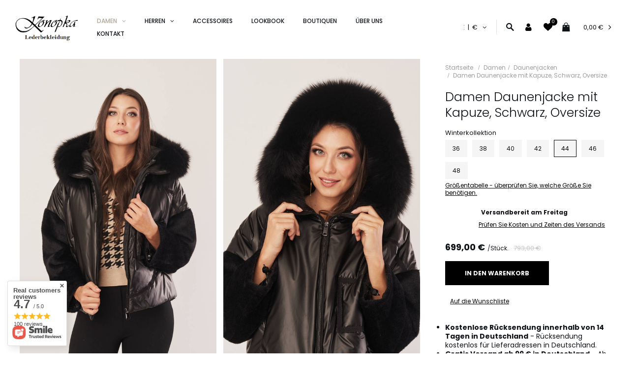

--- FILE ---
content_type: text/html; charset=utf-8
request_url: https://andrzejkonopka.de/product-ger-279-Damen-Daunenjacke-mit-Kapuze-Schwarz-Oversize.html?selected_size=C
body_size: 24719
content:
<!DOCTYPE html>
<html lang="de" class="--freeShipping --vat --gross " ><head><meta name='viewport' content='user-scalable=no, initial-scale = 1.0, maximum-scale = 1.0, width=device-width'/> <link rel="preload" crossorigin="anonymous" as="font" href="/gfx/ger/fontello.woff?v=2"> <link href="https://fonts.googleapis.com/css2?family=Poppins:wght@300;400;500;600;700&display=swap" rel="stylesheet"><meta http-equiv="Content-Type" content="text/html; charset=utf-8"><meta http-equiv="X-UA-Compatible" content="IE=edge"><title>Damen Daunenjacke mit Kapuze, Schwarz, Oversize  | Damen \ Daunenjacken | Konopka</title><meta name="keywords" content=""><meta name="description" content="Lederbekleidung Konopka ➤ Damen Daunenjacke mit Kapuze, Schwarz, Oversize -  Hochwertiges Leder und perfektes Produkt Finish ✅ Kostenfreie Liferung ab 99 EURO ✅ Jetzt bestellen!"><link rel="icon" href="/gfx/ger/favicon.ico"><meta name="theme-color" content="#0E1116"><meta name="msapplication-navbutton-color" content="#0E1116"><meta name="apple-mobile-web-app-status-bar-style" content="#0E1116"><link rel="preload stylesheet" as="style" href="/gfx/ger/style.css.gzip?r=1711008231"><script>var app_shop={urls:{prefix:'data="/gfx/'.replace('data="', '')+'ger/',graphql:'/graphql/v1/'},vars:{priceType:'gross',priceTypeVat:true,productDeliveryTimeAndAvailabilityWithBasket:false,geoipCountryCode:'US',},txt:{priceTypeText:'',},fn:{},fnrun:{},files:[],graphql:{}};const getCookieByName=(name)=>{const value=`; ${document.cookie}`;const parts = value.split(`; ${name}=`);if(parts.length === 2) return parts.pop().split(';').shift();return false;};if(getCookieByName('freeeshipping_clicked')){document.documentElement.classList.remove('--freeShipping');}if(getCookieByName('rabateCode_clicked')){document.documentElement.classList.remove('--rabateCode');}</script><meta name="robots" content="index,follow"><meta name="rating" content="general"><meta name="Author" content="Lederbekleidung - Konopka based on IdoSell - the best online selling solutions for your e-store (www.idosell.com/shop).">
<!-- Begin LoginOptions html -->

<style>
#client_new_social .service_item[data-name="service_Apple"]:before, 
#cookie_login_social_more .service_item[data-name="service_Apple"]:before,
.oscop_contact .oscop_login__service[data-service="Apple"]:before {
    display: block;
    height: 2.6rem;
    content: url('/gfx/standards/apple.svg?r=1743165583');
}
.oscop_contact .oscop_login__service[data-service="Apple"]:before {
    height: auto;
    transform: scale(0.8);
}
#client_new_social .service_item[data-name="service_Apple"]:has(img.service_icon):before,
#cookie_login_social_more .service_item[data-name="service_Apple"]:has(img.service_icon):before,
.oscop_contact .oscop_login__service[data-service="Apple"]:has(img.service_icon):before {
    display: none;
}
</style>

<!-- End LoginOptions html -->

<!-- Open Graph -->
<meta property="og:type" content="website"><meta property="og:url" content="https://andrzejkonopka.de/product-ger-279-Damen-Daunenjacke-mit-Kapuze-Schwarz-Oversize.html
"><meta property="og:title" content="Damen Daunenjacke mit Kapuze, Schwarz, Oversize"><meta property="og:description" content="Winterkollektion "><meta property="og:site_name" content="Lederbekleidung - Konopka"><meta property="og:locale" content="de_DE"><meta property="og:image" content="https://andrzejkonopka.de/hpeciai/a831ed2788fcbe884500623db1ba1420/ger_pl_Damen-Daunenjacke-mit-Kapuze-Schwarz-Oversize-279_4.jpg"><meta property="og:image:width" content="609"><meta property="og:image:height" content="914"><script type="application/javascript" src="/ajax/js/webpush_subscription.js?v=1&r=4"></script><script type="application/javascript">WebPushHandler.publicKey = 'BPQQPLL6esVHas7Au0JzHOEnksRv1m/SstiJHNVeJv91RkTHNfvuiyrPLmY/GQ0dgmYaXn0LDTTiR04iLs2r0zk=';WebPushHandler.version = '1';WebPushHandler.setPermissionValue();</script><script >
window.dataLayer = window.dataLayer || [];
window.gtag = function gtag() {
dataLayer.push(arguments);
}
gtag('consent', 'default', {
'ad_storage': 'denied',
'analytics_storage': 'denied',
'ad_personalization': 'denied',
'ad_user_data': 'denied',
'wait_for_update': 500
});

gtag('set', 'ads_data_redaction', true);
</script><script id="iaiscript_1" data-requirements="W10=" data-ga4_sel="ga4script">
window.iaiscript_1 = `<${'script'}  class='google_consent_mode_update'>
gtag('consent', 'update', {
'ad_storage': 'denied',
'analytics_storage': 'denied',
'ad_personalization': 'denied',
'ad_user_data': 'denied'
});
</${'script'}>`;
</script>
<!-- End Open Graph -->

<link rel="canonical" href="https://andrzejkonopka.de/product-ger-279-Damen-Daunenjacke-mit-Kapuze-Schwarz-Oversize.html" />

                <!-- Global site tag (gtag.js) -->
                <script  async src="https://www.googletagmanager.com/gtag/js?id=AW-10860683127"></script>
                <script >
                    window.dataLayer = window.dataLayer || [];
                    window.gtag = function gtag(){dataLayer.push(arguments);}
                    gtag('js', new Date());
                    
                    gtag('config', 'AW-10860683127', {"allow_enhanced_conversions":true});
gtag('config', 'G-K6Y77LK015');

                </script>
                
<!-- Begin additional html or js -->


<!--7|1|10-->
<meta name="facebook-domain-verification" content="gp90zuffmxyizx5s4h8x69ms7eb7kh" />
<!--8|1|10| modified: 2022-10-22 18:16:02-->
<!-- Meta Pixel Code -->
<script>
  !function(f,b,e,v,n,t,s)
  {if(f.fbq)return;n=f.fbq=function(){n.callMethod?
  n.callMethod.apply(n,arguments):n.queue.push(arguments)};
  if(!f._fbq)f._fbq=n;n.push=n;n.loaded=!0;n.version='2.0';
  n.queue=[];t=b.createElement(e);t.async=!0;
  t.src=v;s=b.getElementsByTagName(e)[0];
  s.parentNode.insertBefore(t,s)}(window, document,'script',
  'https://connect.facebook.net/en_US/fbevents.js');
  fbq('init', '1436149126909080');
  fbq('track', 'PageView');
</script>
<noscript><img height="1" width="1" style="display:none"
  src="https://www.facebook.com/tr?id=1436149126909080&ev=PageView&noscript=1"
/></noscript>
<!-- End Meta Pixel Code -->
<!--10|1|11-->
<!-- Google Tag Manager -->
<script>(function(w,d,s,l,i){w[l]=w[l]||[];w[l].push({'gtm.start':
new Date().getTime(),event:'gtm.js'});var f=d.getElementsByTagName(s)[0],
j=d.createElement(s),dl=l!='dataLayer'?'&l='+l:'';j.async=true;j.src=
'https://www.googletagmanager.com/gtm.js?id='+i+dl;f.parentNode.insertBefore(j,f);
})(window,document,'script','dataLayer','GTM-P8WWL54');</script>
<!-- End Google Tag Manager -->

<!-- End additional html or js -->
                <script>
                if (window.ApplePaySession && window.ApplePaySession.canMakePayments()) {
                    var applePayAvailabilityExpires = new Date();
                    applePayAvailabilityExpires.setTime(applePayAvailabilityExpires.getTime() + 2592000000); //30 days
                    document.cookie = 'applePayAvailability=yes; expires=' + applePayAvailabilityExpires.toUTCString() + '; path=/;secure;'
                    var scriptAppleJs = document.createElement('script');
                    scriptAppleJs.src = "/ajax/js/apple.js?v=3";
                    if (document.readyState === "interactive" || document.readyState === "complete") {
                          document.body.append(scriptAppleJs);
                    } else {
                        document.addEventListener("DOMContentLoaded", () => {
                            document.body.append(scriptAppleJs);
                        });  
                    }
                } else {
                    document.cookie = 'applePayAvailability=no; path=/;secure;'
                }
                </script>
                                <script>
                var listenerFn = function(event) {
                    if (event.origin !== "https://payment.idosell.com")
                        return;
                    
                    var isString = (typeof event.data === 'string' || event.data instanceof String);
                    if (!isString) return;
                    try {
                        var eventData = JSON.parse(event.data);
                    } catch (e) {
                        return;
                    }
                    if (!eventData) { return; }                                            
                    if (eventData.isError) { return; }
                    if (eventData.action != 'isReadyToPay') {return; }
                    
                    if (eventData.result.result && eventData.result.paymentMethodPresent) {
                        var googlePayAvailabilityExpires = new Date();
                        googlePayAvailabilityExpires.setTime(googlePayAvailabilityExpires.getTime() + 2592000000); //30 days
                        document.cookie = 'googlePayAvailability=yes; expires=' + googlePayAvailabilityExpires.toUTCString() + '; path=/;secure;'
                    } else {
                        document.cookie = 'googlePayAvailability=no; path=/;secure;'
                    }                                            
                }     
                if (!window.isAdded)
                {                                        
                    if (window.oldListener != null) {
                         window.removeEventListener('message', window.oldListener);
                    }                        
                    window.addEventListener('message', listenerFn);
                    window.oldListener = listenerFn;                                      
                       
                    const iframe = document.createElement('iframe');
                    iframe.src = "https://payment.idosell.com/assets/html/checkGooglePayAvailability.html?origin=https%3A%2F%2Fandrzejkonopka.de";
                    iframe.style.display = 'none';                                            

                    if (document.readyState === "interactive" || document.readyState === "complete") {
                          if (!window.isAdded) {
                              window.isAdded = true;
                              document.body.append(iframe);
                          }
                    } else {
                        document.addEventListener("DOMContentLoaded", () => {
                            if (!window.isAdded) {
                              window.isAdded = true;
                              document.body.append(iframe);
                          }
                        });  
                    }  
                }
                </script>
                <script>
            var paypalScriptLoaded = null;
            var paypalScript = null;
            
            async function attachPaypalJs() {
                return new Promise((resolve, reject) => {
                    if (!paypalScript) {
                        paypalScript = document.createElement('script');
                        paypalScript.async = true;
                        paypalScript.setAttribute('data-namespace', "paypal_sdk");
                        paypalScript.setAttribute('data-partner-attribution-id', "IAIspzoo_Cart_PPCP");
                        paypalScript.addEventListener("load", () => {
                        paypalScriptLoaded = true;
                            resolve({status: true});
                        });
                        paypalScript.addEventListener("error", () => {
                            paypalScriptLoaded = true;
                            reject({status: false});
                         });
                        paypalScript.src = "https://www.paypal.com/sdk/js?client-id=AbxR9vIwE1hWdKtGu0gOkvPK2YRoyC9ulUhezbCUWnrjF8bjfwV-lfP2Rze7Bo8jiHIaC0KuaL64tlkD&components=buttons,funding-eligibility&currency=EUR&merchant-id=JHJPTWG3Y2GLQ&locale=de_DE";
                        if (document.readyState === "interactive" || document.readyState === "complete") {
                            document.body.append(paypalScript);
                        } else {
                            document.addEventListener("DOMContentLoaded", () => {
                                document.body.append(paypalScript);
                            });  
                        }                                              
                    } else {
                        if (paypalScriptLoaded) {
                            resolve({status: true});
                        } else {
                            paypalScript.addEventListener("load", () => {
                                paypalScriptLoaded = true;
                                resolve({status: true});                            
                            });
                            paypalScript.addEventListener("error", () => {
                                paypalScriptLoaded = true;
                                reject({status: false});
                            });
                        }
                    }
                });
            }
            </script>
                <script>
                attachPaypalJs().then(() => {
                    let paypalEligiblePayments = [];
                    let payPalAvailabilityExpires = new Date();
                    payPalAvailabilityExpires.setTime(payPalAvailabilityExpires.getTime() + 86400000); //1 day
                    if (typeof(paypal_sdk) != "undefined") {
                        for (x in paypal_sdk.FUNDING) {
                            var buttonTmp = paypal_sdk.Buttons({
                                fundingSource: x.toLowerCase()
                            });
                            if (buttonTmp.isEligible()) {
                                paypalEligiblePayments.push(x);
                            }
                        }
                    }
                    if (paypalEligiblePayments.length > 0) {
                        document.cookie = 'payPalAvailability_EUR=' + paypalEligiblePayments.join(",") + '; expires=' + payPalAvailabilityExpires.toUTCString() + '; path=/; secure';
                        document.cookie = 'paypalMerchant=JHJPTWG3Y2GLQ; expires=' + payPalAvailabilityExpires.toUTCString() + '; path=/; secure';
                    } else {
                        document.cookie = 'payPalAvailability_EUR=-1; expires=' + payPalAvailabilityExpires.toUTCString() + '; path=/; secure';
                    }
                });
                </script><script src="/data/gzipFile/expressCheckout.js.gz"></script><link rel="preload" as="image" href="https://static5.andrzejkonopka.de/hpeciai/91e1f63b15533787a17b8335b11421f4/ger_pm_Damen-Daunenjacke-mit-Kapuze-Schwarz-Oversize-279_4.jpg"><style>
								#main_banner1.skeleton .main_slider__item > a {
									padding-top: calc(574/480* 100%);
								}
								@media (min-width: 757px) {#main_banner1.skeleton .main_slider__item > a {
									padding-top: calc(610/1000* 100%);
								}}
								@media (min-width: 979px) {#main_banner1.skeleton .main_slider__item > a {
									padding-top: calc(833/2054* 100%);
								}}
								#main_banner1 .main_slider__item > a.loading {
									padding-top: calc(574/480* 100%);
								}
								@media (min-width: 757px) {#main_banner1 .main_slider__item > a.loading {
									padding-top: calc(610/1000* 100%);
								}}
								@media (min-width: 979px) {#main_banner1 .main_slider__item > a.loading {
									padding-top: calc(833/2054* 100%);
								}}
							</style><style>
									#photos_slider[data-skeleton] .photos__link:before {
										padding-top: calc(914/609* 100%);
									}
									@media (min-width: 979px) {.photos__slider[data-skeleton] .photos__figure:not(.--nav):first-child .photos__link {
										max-height: 914px;
									}}
								</style></head><body><script async
                                  data_environment = "production";
                                  src="https://eu-library.klarnaservices.com/lib.js"
                                  data-client-id="b77c6c01-421e-5c82-b373-f8bf7147b134"></script>
<!-- Begin additional html or js -->


<!--11|1|11| modified: 2022-10-24 21:20:55-->
<!-- Google Tag Manager (noscript) -->
<noscript><iframe src="https://www.googletagmanager.com/ns.html?id=GTM-P8WWL54"
height="0" width="0" style="display:none;visibility:hidden"></iframe></noscript>
<!-- End Google Tag Manager (noscript) -->

<!-- End additional html or js -->
<script>
					var script = document.createElement('script');
					script.src = app_shop.urls.prefix + 'envelope.js.gzip';

					document.getElementsByTagName('body')[0].insertBefore(script, document.getElementsByTagName('body')[0].firstChild);
				</script><div id="container" class="projector_page container"><header class="row  commercial_banner"><script class="ajaxLoad">
                app_shop.vars.vat_registered = "true";
                app_shop.vars.currency_format = "###,##0.00";
                
                    app_shop.vars.currency_before_value = false;
                
                    app_shop.vars.currency_space = true;
                
                app_shop.vars.symbol = "€";
                app_shop.vars.id= "EUR";
                app_shop.vars.baseurl = "http://andrzejkonopka.de/";
                app_shop.vars.sslurl= "https://andrzejkonopka.de/";
                app_shop.vars.curr_url= "%2Fproduct-ger-279-Damen-Daunenjacke-mit-Kapuze-Schwarz-Oversize.html%3Fselected_size%3DC";
                

                var currency_decimal_separator = ',';
                var currency_grouping_separator = ' ';

                
                    app_shop.vars.blacklist_extension = ["exe","com","swf","js","php"];
                
                    app_shop.vars.blacklist_mime = ["application/javascript","application/octet-stream","message/http","text/javascript","application/x-deb","application/x-javascript","application/x-shockwave-flash","application/x-msdownload"];
                
                    app_shop.urls.contact = "/contact-ger.html";
                </script><div id="viewType" style="display:none"></div><div id="logo" class="d-flex align-items-center"><a href="https://andrzejkonopka.de" target="_self"><img src="/data/gfx/mask/ger/logo_1_big.png" alt="Lederbekleidung Konopka" width="377" height="171"></a></div><nav id="menu_categories" class="px-0 px-md-1 wide"><button type="button" class="navbar-toggler"><i class="icon-reorder"></i></button><div class="navbar-collapse" id="menu_navbar"><ul class="navbar-nav"><li class="nav-item active"><a  href="/ger_m_Damen-100.html" target="_self" title="Damen" class="nav-link active" >Damen</a><ul class="navbar-subnav"><li class="nav-item empty"><a class="nav-link" href="/ger_m_Damen_Lammfelljacken-101.html" target="_self">Lammfelljacken</a></li><li class="nav-item empty"><a class="nav-link" href="/ger_m_Damen_Lederjacken-161.html" target="_self">Lederjacken</a></li><li class="nav-item active empty"><a class="nav-link active" href="/ger_m_Damen_Daunenjacken-203.html" target="_self">Daunenjacken</a></li><li class="nav-item empty"><a class="nav-link" href="/ger_m_Damen_Leder-und-Wollmantel-275.html" target="_self">Leder- und Wollmäntel</a></li><li class="nav-item empty"><a class="nav-link" href="/ger_m_Damen_Pelzjacken-158.html" target="_self">Pelzjacken</a></li><li class="nav-item empty"><a class="nav-link" href="/ger_m_Damen_Pelzwesten-157.html" target="_self">Pelzwesten</a></li><li class="nav-item empty"><a class="nav-link" href="/ger_m_Damen_-Pelzmutzen-160.html" target="_self"> Pelzmützen</a></li><li class="nav-item empty"><a class="nav-link" href="/ger_m_Damen_Pelzkragen-178.html" target="_self">Pelzkragen</a></li><li class="nav-item empty"><a class="nav-link" href="/ger_m_Damen_-Pelzschals-179.html" target="_self"> Pelzschals</a></li></ul></li><li class="nav-item"><a  href="/ger_m_Herren-159.html" target="_self" title="Herren" class="nav-link" >Herren</a><ul class="navbar-subnav"><li class="nav-item empty"><a class="nav-link" href="/ger_m_Herren_Lammfelljacken-168.html" target="_self">Lammfelljacken</a></li><li class="nav-item empty"><a class="nav-link" href="/ger_m_Herren_Lederjacken-169.html" target="_self">Lederjacken</a></li><li class="nav-item empty"><a class="nav-link" href="/ger_m_Herren_Pelzmutzen-181.html" target="_self">Pelzmützen</a></li></ul></li><li class="nav-item"><a  href="/ger_m_Accessoires-174.html" target="_self" title="Accessoires" class="nav-link" >Accessoires</a></li><li class="nav-item"><a  href="/Lookbook-cabout-ger-30.html" target="_self" title="Lookbook" class="nav-link" >Lookbook</a></li><li class="nav-item"><a  href="/Boutiquen-cabout-ger-31.html" target="_self" title="Boutiquen" class="nav-link" >Boutiquen</a></li><li class="nav-item"><a  href="/Uber-uns-cabout-ger-32.html" target="_self" title=" Über uns" class="nav-link" > Über uns</a></li><li class="nav-item"><a  href="/contact-ger.html" target="_self" title=" Kontakt" class="nav-link" > Kontakt</a></li></ul></div></nav><form action="https://andrzejkonopka.de/search.php" method="get" id="menu_search"><label><i class="icon-search"></i></label><div><div class="form-group"><input id="menu_search_text" type="text" name="text" class="catcomplete" placeholder="Geben Sie ein, wonach Sie suchen"></div><button type="submit"><i class="icon-newsurface"></i></button><a href="https://andrzejkonopka.de/searching.php" title=""><i class="icon-remove"></i></a></div></form><a href="/basketedit.php?mode=2" class="d-flex d-md-none wishlist_link"><i class="icon-heart"></i></a><div id="menu_settings" class="px-0 pr-md-3"><div class="menu_settings_bar d-md-flex align-items-center"><div class="open_trigger"><div class="menu_settings_wrapper"><div class="menu_settings_inline"><div class="menu_settings_header">
                                            Sprache und Währung: 
                                        </div><div class="menu_settings_content"><span class="menu_settings_flag flag flag_ger"></span><strong class="menu_settings_value"><span class="menu_settings_language">de</span><span> | </span><span class="menu_settings_currency">€</span></strong></div></div><div class="menu_settings_inline"><div class="menu_settings_header"></div><div class="menu_settings_content"><strong class="menu_settings_value">Belgien</strong></div></div></div></div><form action="https://andrzejkonopka.de/settings.php" method="post"><ul class="bg_alter"><li><div class="form-group"><label for="menu_settings_curr">Währung:</label><div class="select-after"><select class="form-control" name="curr" id="menu_settings_curr"><option value="EUR" selected>€</option><option value="CHF">CHF (1 € = 0.9283CHF)
                                                                        </option></select></div></div><div class="form-group"><label for="menu_settings_country">Lieferland</label><div class="select-after"><select class="form-control" name="country" id="menu_settings_country"><option selected value="1143020022">Belgien</option><option value="1143020143">Deutschland</option><option value="1143020115">Liechtenstein</option><option value="1143020117">Luxemburg</option><option value="1143020076">Niederlande</option><option value="1143020016">Österreich</option><option value="1143020192">Schweiz </option></select></div></div></li><li class="buttons"><button class="btn --solid --large" type="submit">
                                            Änderungen übernehmen
                                        </button></li></ul></form><div id="menu_additional"><label class="visible-tablet"><i class="icon-search"></i></label><a class="menu_settings_login log_in" href="https://andrzejkonopka.de/login.php" title=""><i class="icon-newuser"></i></a><a class="menu_settings_logout register" href="https://andrzejkonopka.de/client-new.php?register" title="">Registrieren
                                    </a><a href="/basketedit.php?mode=2" class="menu_settings_wishlist"><i class="icon-newheart"></i><span>0</span></a></div></div></div><div id="menu_basket" class="px-0 pr-md-3 topBasket"><a class="topBasket__sub" href="/basketedit.php"><span class="badge badge-info"></span><strong class="topBasket__price" style="display: none;">0,00 €</strong></a><div class="topBasket__details --products" style="display: none;"><div class="topBasket__block --labels"><label class="topBasket__item --name">Produkt</label><label class="topBasket__item --sum">Menge</label><label class="topBasket__item --prices">Preis</label></div><div class="topBasket__block --products"></div></div><div class="topBasket__details --shipping" style="display: none;"><span class="topBasket__name">Versandkosten ab</span><span id="shipppingCost"></span></div><script>
                        app_shop.vars.cache_html = true;
                    </script></div><div class="breadcrumbs col-md-12"><div class="back_button"><button id="back_button"><i class="icon-angle-left"></i> Zurück </button></div><div class="list_wrapper"><ol><li class="bc-main"><span><a href="/">Startseite</a></span></li><li class="category bc-item-1"><a class="category" href="/ger_m_Damen-100.html">Damen</a></li><li class="category bc-active bc-item-2"><a class="category" href="/ger_m_Damen_Daunenjacken-203.html">Daunenjacken</a></li><li class="bc-active bc-product-name"><span>Damen Daunenjacke mit Kapuze, Schwarz, Oversize</span></li></ol></div></div></header><div id="layout" class="row clearfix "><aside class="col-3"><div class="setMobileGrid" data-item="#menu_navbar"></div><div class="setMobileGrid" data-item="#menu_navbar3" data-ismenu1="true"></div><div class="setMobileGrid" data-item="#menu_blog"></div><div class="login_menu_block d-lg-none" id="login_menu_block"><a class="sign_in_link" href="/login.php" title=""><i class="icon-user"></i><span>Einloggen</span></a><a class="registration_link" href="/client-new.php?register" title=""><i class="icon-lock"></i><span>Registrieren</span></a><a class="order_status_link" href="/order-open.php" title=""><i class="icon-globe"></i><span>Bestellstatus prüfen</span></a></div><div class="setMobileGrid" data-item="#menu_contact"></div><div class="setMobileGrid" data-item="#menu_settings"></div><div class="setMobileGrid" data-item="#Filters"></div></aside><div id="content" class="col-12 px-0 d-flex flex-wrap"><div id="menu_compare_product" class="compare mb-2 pt-sm-3 pb-sm-3 mb-sm-3 mx-3" style="display: none;"><div class="compare__label d-none d-sm-block">Hinzu vergleichen</div><div class="compare__sub"></div><div class="compare__buttons"><a class="compare__button btn --solid --secondary" href="https://andrzejkonopka.de/product-compare.php" title="Vergleichen Sie alle Produkte" target="_blank"><span>Produkte vergleichen </span><span class="d-sm-none">(0)</span></a><a class="compare__button --remove btn d-none d-sm-block" href="https://andrzejkonopka.de/settings.php?comparers=remove&amp;product=###" title="Löschen Sie alle Produkte">
                        Produkte entfernen
                    </a></div><script>
                        var cache_html = true;
                    </script></div><section id="projector_productname" class="product_name mb-2 mb-sm-4 col-12"><div class="product_name__wrapper pr-md-2"><h1 class="product_name__name m-0">Damen Daunenjacke mit Kapuze, Schwarz, Oversize</h1><div class="product_name__description  d-sm-block "><ul><li>Winterkollektion </li></ul></div></div></section><script class="ajaxLoad">
                cena_raty = 699.00;
                
                    var  client_login = 'false'
                    
                var  client_points = '0';
                var  points_used = '';
                var  shop_currency = '€';
                var product_data = {
                "product_id": '279',
                
                "currency":"€",
                "product_type":"product_item",
                "unit":"Stück.",
                "unit_plural":"Stk",

                "unit_sellby":"1",
                "unit_precision":"0",

                "base_price":{
                
                    "maxprice":"699.00",
                
                    "maxprice_formatted":"699,00 €",
                
                    "maxprice_net":"578.10",
                
                    "maxprice_net_formatted":"578,10 €",
                
                    "minprice":"699.00",
                
                    "minprice_formatted":"699,00 €",
                
                    "minprice_net":"578.10",
                
                    "minprice_net_formatted":"578,10 €",
                
                    "size_max_maxprice_net":"655.00",
                
                    "size_min_maxprice_net":"655.00",
                
                    "size_max_maxprice_net_formatted":"655,00 €",
                
                    "size_min_maxprice_net_formatted":"655,00 €",
                
                    "size_max_maxprice":"793.00",
                
                    "size_min_maxprice":"793.00",
                
                    "size_max_maxprice_formatted":"793,00 €",
                
                    "size_min_maxprice_formatted":"793,00 €",
                
                    "price_unit_sellby":"699.00",
                
                    "value":"699.00",
                    "price_formatted":"699,00 €",
                    "price_net":"578.10",
                    "price_net_formatted":"578,10 €",
                    "yousave_percent":"12",
                    "omnibus_price":"795.00",
                    "omnibus_price_formatted":"795,00 €",
                    "omnibus_yousave":"96",
                    "omnibus_yousave_formatted":"96,00 €",
                    "omnibus_price_net":"657.17",
                    "omnibus_price_net_formatted":"657,17 €",
                    "omnibus_yousave_net":"79.07",
                    "omnibus_yousave_net_formatted":"79,07 €",
                    "omnibus_yousave_percent":"12",
                    "omnibus_price_is_higher_than_selling_price":"true",
                    "points_recive":"59.80",
                    "vat":"21",
                    "yousave":"94.00",
                    "maxprice":"793.00",
                    "yousave_formatted":"94,00 €",
                    "maxprice_formatted":"793,00 €",
                    "yousave_net":"76.90",
                    "maxprice_net":"655.00",
                    "yousave_net_formatted":"76,90 €",
                    "maxprice_net_formatted":"655,00 €",
                    "worth":"699",
                    "worth_net":"577.69",
                    "worth_formatted":"699,00 €",
                    "worth_net_formatted":"577,69 €",
                    "max_diff_gross":"94",
                    "max_diff_gross_formatted":"94,00 €",
                    "max_diff_percent":"12",
                    "max_diff_net":"76.9",
                    "max_diff_net_formatted":"76,90 €",
                    "basket_enable":"y",
                    "special_offer":"false",
                    "rebate_code_active":"n",
                    "priceformula_error":"false"
                },

                "order_quantity_range":{
                
                }

                

                }
                var  trust_level = '0';
            </script><div class="projector_photos_form"><section id="projector_photos" class="photos"><div id="photos_slider" class="photos__slider" data-nav="true"><div class="photos___slider_wrapper"><figure class="photos__figure photos__figure__1"><a class="photos__link" href="https://static3.andrzejkonopka.de/hpeciai/a831ed2788fcbe884500623db1ba1420/ger_pl_Damen-Daunenjacke-mit-Kapuze-Schwarz-Oversize-279_4.jpg" data-width="1000" data-height="1500" data-index="1"><img class="photos__photo" alt="Damen Daunenjacke mit Kapuze, Schwarz, Oversize" src="https://static5.andrzejkonopka.de/hpeciai/91e1f63b15533787a17b8335b11421f4/ger_pm_Damen-Daunenjacke-mit-Kapuze-Schwarz-Oversize-279_4.jpg" data-zoom-image="https://static3.andrzejkonopka.de/hpeciai/a831ed2788fcbe884500623db1ba1420/ger_pl_Damen-Daunenjacke-mit-Kapuze-Schwarz-Oversize-279_4.jpg"></a></figure><figure class="photos__figure photos__figure__2"><a class="photos__link" href="https://static1.andrzejkonopka.de/hpeciai/5021afb2ce450ed573429799ccebc5c7/ger_pl_Damen-Daunenjacke-mit-Kapuze-Schwarz-Oversize-279_6.jpg" data-width="1000" data-height="1500" data-index="2"><img class="photos__photo" alt="Damen Daunenjacke mit Kapuze, Schwarz, Oversize" src="https://static4.andrzejkonopka.de/hpeciai/06bf18d6fe098c6180ec17b4c609deaf/ger_pm_Damen-Daunenjacke-mit-Kapuze-Schwarz-Oversize-279_6.jpg" data-zoom-image="https://static1.andrzejkonopka.de/hpeciai/5021afb2ce450ed573429799ccebc5c7/ger_pl_Damen-Daunenjacke-mit-Kapuze-Schwarz-Oversize-279_6.jpg"></a></figure><figure class="photos__figure photos__figure__3"><a class="photos__link" href="https://static4.andrzejkonopka.de/hpeciai/2bcf25e7d30377b8f766d8470fe79e27/ger_pl_Damen-Daunenjacke-mit-Kapuze-Schwarz-Oversize-279_5.jpg" data-width="1000" data-height="1500" data-index="3"><img class="photos__photo" alt="Damen Daunenjacke mit Kapuze, Schwarz, Oversize" src="https://static4.andrzejkonopka.de/hpeciai/1efb564d9fc6616974fce4ce35ed0547/ger_pm_Damen-Daunenjacke-mit-Kapuze-Schwarz-Oversize-279_5.jpg" data-zoom-image="https://static4.andrzejkonopka.de/hpeciai/2bcf25e7d30377b8f766d8470fe79e27/ger_pl_Damen-Daunenjacke-mit-Kapuze-Schwarz-Oversize-279_5.jpg"></a></figure><figure class="photos__figure photos__figure__4"><a class="photos__link" href="https://static2.andrzejkonopka.de/hpeciai/d690be2b8faa7120b0798263a018ad67/ger_pl_Damen-Daunenjacke-mit-Kapuze-Schwarz-Oversize-279_3.jpg" data-width="1000" data-height="1500" data-index="4"><img class="photos__photo" alt="Damen Daunenjacke mit Kapuze, Schwarz, Oversize" src="https://static4.andrzejkonopka.de/hpeciai/b478ffd3b4619b17e87a49b167374b2f/ger_pm_Damen-Daunenjacke-mit-Kapuze-Schwarz-Oversize-279_3.jpg" data-zoom-image="https://static2.andrzejkonopka.de/hpeciai/d690be2b8faa7120b0798263a018ad67/ger_pl_Damen-Daunenjacke-mit-Kapuze-Schwarz-Oversize-279_3.jpg"></a></figure><figure class="photos__figure photos__figure__5"><a class="photos__link" href="https://static5.andrzejkonopka.de/hpeciai/80a9c980413e88dcf3c4aabd763b8a4f/ger_pl_Damen-Daunenjacke-mit-Kapuze-Schwarz-Oversize-279_1.jpg" data-width="1000" data-height="1500" data-index="5"><img class="photos__photo" alt="Damen Daunenjacke mit Kapuze, Schwarz, Oversize" src="https://static1.andrzejkonopka.de/hpeciai/7f16402004ebc4b6d11cdee350df3d6d/ger_pm_Damen-Daunenjacke-mit-Kapuze-Schwarz-Oversize-279_1.jpg" data-zoom-image="https://static5.andrzejkonopka.de/hpeciai/80a9c980413e88dcf3c4aabd763b8a4f/ger_pl_Damen-Daunenjacke-mit-Kapuze-Schwarz-Oversize-279_1.jpg"></a></figure><figure class="photos__figure photos__figure__6"><a class="photos__link" href="https://static4.andrzejkonopka.de/hpeciai/a64e2f4c4aa02f1728927f730cbeab80/ger_pl_Damen-Daunenjacke-mit-Kapuze-Schwarz-Oversize-279_2.jpg" data-width="1000" data-height="1500" data-index="6"><img class="photos__photo" alt="Damen Daunenjacke mit Kapuze, Schwarz, Oversize" src="https://static2.andrzejkonopka.de/hpeciai/efaf674b5bf21ef23105004f5be3f51e/ger_pm_Damen-Daunenjacke-mit-Kapuze-Schwarz-Oversize-279_2.jpg" data-zoom-image="https://static4.andrzejkonopka.de/hpeciai/a64e2f4c4aa02f1728927f730cbeab80/ger_pl_Damen-Daunenjacke-mit-Kapuze-Schwarz-Oversize-279_2.jpg"></a></figure></div><span class="photos__magnify">Klicken Sie zum Zoomen</span></div></section><div class="pswp" tabindex="-1" role="dialog" aria-hidden="true"><div class="pswp__bg"></div><div class="pswp__scroll-wrap"><div class="pswp__container"><div class="pswp__item"></div><div class="pswp__item"></div><div class="pswp__item"></div></div><div class="pswp__ui pswp__ui--hidden"><div class="pswp__top-bar"><div class="pswp__counter"></div><button class="pswp__button pswp__button--close" title="Close (Esc)"></button><button class="pswp__button pswp__button--share" title="Share"></button><button class="pswp__button pswp__button--fs" title="Toggle fullscreen"></button><button class="pswp__button pswp__button--zoom" title="Zoom in/out"></button><div class="pswp__preloader"><div class="pswp__preloader__icn"><div class="pswp__preloader__cut"><div class="pswp__preloader__donut"></div></div></div></div></div><div class="pswp__share-modal pswp__share-modal--hidden pswp__single-tap"><div class="pswp__share-tooltip"></div></div><button class="pswp__button pswp__button--arrow--left" title="Previous (arrow left)"></button><button class="pswp__button pswp__button--arrow--right" title="Next (arrow right)"></button><div class="pswp__caption"><div class="pswp__caption__center"></div></div></div></div></div><form id="projector_form" action="https://andrzejkonopka.de/basketchange.php" method="post" data-product_id="279" class="
                     col-12 col-md-6 col-lg-4 mb-2 mb-md-4 
                    "><input id="projector_product_hidden" type="hidden" name="product" value="279"><input id="projector_size_hidden" type="hidden" name="size" autocomplete="off" value="C"><input id="projector_mode_hidden" type="hidden" name="mode" value="1"><div id="projector_details" class="product_info"><section id="projector_productname" class="product_name"><div class="product_name__wrapper"><h1 class="product_name__name">Damen Daunenjacke mit Kapuze, Schwarz, Oversize</h1><div class="product_name__description"><ul><li>Winterkollektion </li></ul></div></div></section><div class="product_section sizes" id="projector_sizes_cont"><span class="sizes__label">Größe:</span><div class="product_section_sub sizes__sub"><a class="select_button" href="/product-ger-279-Damen-Daunenjacke-mit-Kapuze-Schwarz-Oversize.html?selected_size=3" data-type="3">36</a><a class="select_button" href="/product-ger-279-Damen-Daunenjacke-mit-Kapuze-Schwarz-Oversize.html?selected_size=4" data-type="4">38</a><a class="select_button" href="/product-ger-279-Damen-Daunenjacke-mit-Kapuze-Schwarz-Oversize.html?selected_size=5" data-type="5">40</a><a class="select_button" href="/product-ger-279-Damen-Daunenjacke-mit-Kapuze-Schwarz-Oversize.html?selected_size=6" data-type="6">42</a><a class="select_button active" href="/product-ger-279-Damen-Daunenjacke-mit-Kapuze-Schwarz-Oversize.html?selected_size=C" data-type="C">44</a><a class="select_button" href="/product-ger-279-Damen-Daunenjacke-mit-Kapuze-Schwarz-Oversize.html?selected_size=7" data-type="7">46</a><a class="select_button" href="/product-ger-279-Damen-Daunenjacke-mit-Kapuze-Schwarz-Oversize.html?selected_size=8" data-type="8">48</a></div></div><div class="product_section show_size" id="projector_show_size"><div class="product_section_sub"><a href="#show_size_cms" class="show_size_cms">Größentabelle - überprüfen Sie, welche Größe Sie benötigen.</a></div></div><div class="projector_product_status_wrapper"><div id="projector_status_description_wrapper"><div><span class="projector_amount" id="projector_amount" style="display:none"><strong>%d </strong></span><span class="projector_status_description" id="projector_status_description"></span></div></div><div id="projector_shipping_info"><label></label><div><span class="projector_delivery_days" id="projector_delivery_days">
                                                                Versandbereit am Freitag 
                                                            </span></div><a class="shipping_info btn" href="#shipping_info" title="Prüfen Sie Kosten und Zeiten des Versands">
                                    Prüfen Sie Kosten und Zeiten des Versands
                                </a></div></div><div id="projector_prices_wrapper"><div class="product_section" id="projector_price_srp_wrapper" style="display:none;"><label class="projector_label">Katalogpreis:</label><div><span class="projector_price_srp" id="projector_price_srp"></span></div></div><div class="product_section" id="projector_price_value_wrapper"><label class="projector_label"></label><div class="projector_price_subwrapper"><div id="projector_price_maxprice_wrapper"><del class="projector_price_maxprice" id="projector_price_maxprice">793,00 €</del></div><strong class="projector_price_value" id="projector_price_value">699,00 €</strong><div class="price_gross_info"><small class="projector_price_unit_sep">
                                                 / 
                                            </small><small class="projector_price_unit_sellby" id="projector_price_unit_sellby" style="display:none">1</small><small class="projector_price_unit" id="projector_price_unit">Stück.</small><span>
                                                            inkl. MwSt.
                                                        </span></div><div class="instalment_yousave"><span id="projector_instalment_wrapper"></span><span class="projector_price_yousave" id="projector_price_yousave"><span class="projector_price_save_text">
                                                           Sie sparen 
                                                      </span><span class="projector_price_save_percent">12% 
                                                      </span><span class="projector_price_save_value">
                                                          (<span class="projector_price">94,00 €</span>). 
                                                      </span></span></div></div></div></div><div class="product_section tell_availability" id="projector_tell_availability" style="display:none"><label>
                            Benachrichtigung:
                        </label><div class="product_section_sub"><div class="form-group"><div class="input-group has-feedback has-required"><div class="input-group-addon"><i class="icon-envelope-alt"></i></div><input type="text" class="form-control validate" name="email" data-validation-url="/ajax/client-new.php?validAjax=true" data-validation="client_email" required="required" disabled placeholder="Ihre E-Mail-Adresse"><span class="form-control-feedback"></span></div></div><div class="checkbox" style="display:none;" id="sms_active_checkbox"><label><input type="checkbox">Ich möchte zusätzlich per SMS benachrichtigt werden 
                                </label></div><div class="form-group" style="display:none;" id="sms_active_group"><div class="input-group has-feedback has-required"><div class="input-group-addon"><i class="icon-phone"></i></div><input type="text" class="form-control validate" name="phone" data-validation-url="/ajax/client-new.php?validAjax=true" data-validation="client_phone" required="required" disabled placeholder="Ihre Telefonnummer"><span class="form-control-feedback"></span></div></div><p class="form-privacy-info">Deine Daten werden gemäß  <a href="/ger-privacy-and-cookie-notice.html">der Datenschutzerklärung</a>bearbeitet.</p><div class="form-group"><p> Diese Daten werden verwendet, um Newsletter oder sonstige Werbungen zu senden. Sie stimmen zu, eine einmalige Information über die Verfügbarkeit dieses Produktes zu erhalten. </p></div><div class="form-group"><button type="submit" class="btn --solid --large --secondary">
                                    Verfügbarkeit benachrichtigen
                                </button></div></div></div><div id="projector_buy_section" class="product_section"><label class="projector_label">
                                    Anzahl:
                                </label><div class="projector_buttons" id="projector_buttons"><div class="projector_number" id="projector_number_cont"><button id="projector_number_down" class="projector_number_down" type="button"><i class="icon-minus"></i></button><input class="projector_number" name="number" id="projector_number" value="1"><button id="projector_number_up" class="projector_number_up" type="button"><i class="icon-plus"></i></button></div><button class="btn --solid --large projector_butttons_buy" id="projector_button_basket" type="submit" title="Produkt in den Warenkorb legen">
                                        In den Warenkorb
                                    </button><a href="#add_favorite" class="projector_buttons_obs btn" id="projector_button_observe" title="Auf die Wunschliste">
                                Auf die Wunschliste
                            </a><a class="projector_prodstock_compare btn" href="https://andrzejkonopka.de/settings.php?comparers=add&amp;product=279" title="Auf die Vergleichsliste">
                                    Auf die Vergleichsliste
                                </a></div></div><section id="projector_longdescription" class="longdescription ld-details cm"><p class="ld-text"><p>Hüftlange Daunenjacke für Damen in klassischem Schwarz. Aus einem zarten und unglaublich weichen Material mit Seide. Die hypoallergene Ecopuch-Füllung <wbr />garantiert Leichtigkeit, Komfort und Wärmeschutz an kalten und kalten Tagen. Übergroße Daunenjacke für Damen . Es hat zwei Eingrifftaschen und eine schöne, weite Kapuze, die mit natürlichem Fuchspelz besetzt ist. Die Weite der darunter liegenden Jacke kann angepasst werden. Befestigt mit einem Reißverschluss. Ärmel aus Alpakawolle und ein originelles Aufnähmuster auf der Jacke verleihen der Daunenjacke einen sportlichen Charakter.</p></p></section><div class="component_projector_cms cm"><div class="_ae_desc"><style>
            :root {
            --long-description-width: 50%;
            --long-description-padding-section: 10px;
            }

            @media (max-width: 756px) {
                :root {
                --long-description-width: 100%;
                --long-description-padding-section: 0;
                }
            }
            ._ae_desc p{
                margin:16px 0;
            }
            ._ae_desc table{
                border-collapse: collapse;
                border-spacing: 0;
            }
            ._ae_desc td,._ae_desc table{
                padding: 4px;
            }
        </style><div style="margin-bottom: 20px;font-size:14px;"><div><div class="firm-benefits"><div></div><div><ul><li><strong>Kostenlose Rücksendung innerhalb von 14 Tagen in Deutschland</strong> - Rücksendung kostenlos für Lieferadressen in Deutschland.</li><li><strong>Gratis Versand ab 99 € in Deutschland</strong> - Ab 99 € liefern wir versandkostenfrei innerhalb EU.</li><li><strong>Edle Lammfelljacken direkt vom Fach Kürschner</strong> - Hochwertige, handgefertigte – erstklassige Qualität, zeitlose Eleganz.</li><li><strong>Lieferung in die Schweiz ohne Mehrwertsteuer (MwSt.)</strong> - Wir liefern zuverlässig in die Schweiz. Zoll- und Einfuhrabgaben sowie die lokale Mehrwertsteuer fallen bei der Zustellung an und sind vom Kunden zu tragen.</li></ul></div></div></div></div></div></div><div id="projector_points_wrapper" class="points_price_section" style="display:none;"><div class="product_points_wrapper"><div class="product_points_section"><label class="projector_label">
                                            Nach der Zahlung für dieses Produkt erhalten Sie: 
                                        </label><span class="point_price" id="projector_points_recive_points">59.80<span class="projector_currency"> Punkte</span></span></div></div><div class="product_points_buy" style="display:none;"><div><button id="projector_button_points_basket" type="submit" name="forpoints" value="1" class="btn --solid">
                                        Kaufen Sie für Punkte
                                    </button></div></div></div></div></form></div><div id="alert_cover" class="projector_alert_55916" style="display:none" onclick="Alertek.hide_alert();"></div><script class="ajaxLoad">
                app_shop.vars.contact_link = "/contact-ger.html";
            </script><script class="ajaxLoad">
				var bundle_title =   "Einzelpreis";
			</script><section id="projector_benefits" class="benefits mb-4"><div class="benefits__block --returns"><span class="benefits__item --return">Einfache Rücksendung der Ware innerhalb von <span class="benefits__return_days">14</span> Tagen nach dem Kauf ohne Angabe von Gründen</span></div><div class="benefits__block --shippings"><span class="benefits__item --shipping">Kostenlose Lieferung ab <span class="benefits__shipping_free">99,00 €</span></span></div><div class="benefits__block --stocks"><a class="benefits__item --stock" href="/product-stocks.php?product=279" title="Finden Sie heraus, in welchem Shop es sofort verfügbar ist.">
										Finden Sie heraus, in welchem Shop es sofort verfügbar ist.
									</a></div><div id="product_stocks" class="product_stocks"><div class="product_stocks__block --product p-3"><div class="product_stocks__product d-flex align-items-center"><img class="product_stocks__icon mr-4" src="https://static1.andrzejkonopka.de/hpeciai/e619f6a640a8ef866485c5af14d9e664/pol_il_Kurtka-puchowa-damska-czarna-z-kapturem-oversize-279.jpg" alt="Damen Daunenjacke mit Kapuze, Schwarz, Oversize"><div class="product_stocks__details"><strong class="product_stocks__name d-block pr-2">Damen Daunenjacke mit Kapuze, Schwarz, Oversize</strong><div class="product_stocks__sizes row mx-n1"><a class="product_stocks__size select_button col mx-1 mt-2 flex-grow-0 flex-shrink-0" href="#3" data-type="3">36</a><a class="product_stocks__size select_button col mx-1 mt-2 flex-grow-0 flex-shrink-0" href="#4" data-type="4">38</a><a class="product_stocks__size select_button col mx-1 mt-2 flex-grow-0 flex-shrink-0" href="#5" data-type="5">40</a><a class="product_stocks__size select_button col mx-1 mt-2 flex-grow-0 flex-shrink-0" href="#6" data-type="6">42</a><a class="product_stocks__size select_button col mx-1 mt-2 flex-grow-0 flex-shrink-0" href="#C" data-type="C">44</a><a class="product_stocks__size select_button col mx-1 mt-2 flex-grow-0 flex-shrink-0" href="#7" data-type="7">46</a><a class="product_stocks__size select_button col mx-1 mt-2 flex-grow-0 flex-shrink-0" href="#8" data-type="8">48</a></div></div></div></div><div class="product_stocks__block --stocks --skeleton px-3 pb-3"></div></div></section><section id="projector_longdescription" class="longdescription cm col-12" data-dictionary="true"><p>Hüftlange Daunenjacke für Damen in klassischem Schwarz. Aus einem zarten und unglaublich weichen Material mit Seide. Die hypoallergene Ecopuch-Füllung <wbr />garantiert Leichtigkeit, Komfort und Wärmeschutz an kalten und kalten Tagen. Übergroße Daunenjacke für Damen . Es hat zwei Eingrifftaschen und eine schöne, weite Kapuze, die mit natürlichem Fuchspelz besetzt ist. Die Weite der darunter liegenden Jacke kann angepasst werden. Befestigt mit einem Reißverschluss. Ärmel aus Alpakawolle und ein originelles Aufnähmuster auf der Jacke verleihen der Daunenjacke einen sportlichen Charakter.</p></section><section id="projector_dictionary" class="dictionary col-12 mb-1 mb-sm-4"><div class="dictionary__group --first --no-group"><div class="dictionary__param row mb-2"><div class="dictionary__name col-6 col-md-4 d-flex align-items-center"><span class="dictionary__name_txt">Hersteller</span></div><div class="dictionary__values col-6"><div class="dictionary__value"><a class="dictionary__value_txt" href="/firm-ger-1142347122-KONOPKA.html" title="Klicken Sie hier, um alle Produkte dieses Herstellers anzuzeigen">KONOPKA</a></div></div></div><div class="dictionary__param row mb-2"><div class="dictionary__name col-6 col-md-4 d-flex align-items-center"><span class="dictionary__name_txt">Produktcode</span></div><div class="dictionary__values col-6"><div class="dictionary__value"><span class="dictionary__value_txt">279</span></div></div></div><div class="dictionary__param row mb-2"><div class="dictionary__name col-6 col-md-4 d-flex align-items-center"><span class="dictionary__name_txt">Model</span></div><div class="dictionary__values col-6"><div class="dictionary__value"><span class="dictionary__value_txt">Alice</span></div></div></div><div class="dictionary__param row mb-2"><div class="dictionary__name col-6 col-md-4 d-flex align-items-center"><span class="dictionary__name_txt"> Länge (cm)</span></div><div class="dictionary__values col-6"><div class="dictionary__value"><span class="dictionary__value_txt">62</span></div>, <div class="dictionary__value"><span class="dictionary__value_txt">Kurz</span></div></div></div><div class="dictionary__param row mb-2"><div class="dictionary__name col-6 col-md-4 d-flex align-items-center"><span class="dictionary__name_txt">Verschluss</span></div><div class="dictionary__values col-6"><div class="dictionary__value"><span class="dictionary__value_txt">Reißverschluss aus Metall</span></div></div></div><div class="dictionary__param row mb-2"><div class="dictionary__name col-6 col-md-4 d-flex align-items-center"><span class="dictionary__name_txt">Skład tkaniny:</span></div><div class="dictionary__values col-6"><div class="dictionary__value"><span class="dictionary__value_txt">25% Seide</span></div>, <div class="dictionary__value"><span class="dictionary__value_txt">30% Polyamid</span></div>, <div class="dictionary__value"><span class="dictionary__value_txt">45% Polyester</span></div></div></div><div class="dictionary__param row mb-2"><div class="dictionary__name col-6 col-md-4 d-flex align-items-center"><span class="dictionary__name_txt">Futter</span></div><div class="dictionary__values col-6"><div class="dictionary__value"><span class="dictionary__value_txt">55% Viskose</span></div>, <div class="dictionary__value"><span class="dictionary__value_txt">45% Polyester</span></div></div></div><div class="dictionary__param row mb-2"><div class="dictionary__name col-6 col-md-4 d-flex align-items-center"><span class="dictionary__name_txt">Modellgröße</span></div><div class="dictionary__values col-6"><div class="dictionary__value"><span class="dictionary__value_txt">Unser Model ist 179 cm groß und trägt Größe 40</span></div></div></div><div class="dictionary__param row mb-2"><div class="dictionary__name col-6 col-md-4 d-flex align-items-center"><span class="dictionary__name_txt">Farbe</span></div><div class="dictionary__values col-6"><div class="dictionary__value"><span class="dictionary__value_txt">Schwarz</span></div></div></div></div></section><section id="products_associated_zone2" class="hotspot mb-5 col-12" data-ajaxLoad="true" data-pageType="projector"><div class="hotspot mb-5 skeleton"><span class="headline"></span><div class="products d-flex"><div class="product py-3"><span class="product__icon d-flex justify-content-center align-items-center"></span><span class="product__name"></span><div class="product__prices"></div></div><div class="product py-3"><span class="product__icon d-flex justify-content-center align-items-center"></span><span class="product__name"></span><div class="product__prices"></div></div><div class="product py-3"><span class="product__icon d-flex justify-content-center align-items-center"></span><span class="product__name"></span><div class="product__prices"></div></div><div class="product py-3"><span class="product__icon d-flex justify-content-center align-items-center"></span><span class="product__name"></span><div class="product__prices"></div></div></div></div></section><section id="product_questions_list" class="questions mb-5 col-12"><div class="questions__label headline"><span class="questions__label_txt headline__name">Häufig gestellte Fragen</span></div><div class="questions__wrapper row align-items-start"><div class="questions__block --questions col-12 col-md-6 col-lg-8 mb-2 mb-md-0"><div class="questions__item"><a href="#showAnswer" class="questions__question d-flex align-items-center justify-content-between"><span class="questions__question_txt py-2">Wie wählt man richtig die perfekte Größe für sich aus?</span></a><div class="questions__answer pb-2"><span class="questions__answer_txt">Messen Sie sich bei der Bestellung mit einem Schneidermaßband mit einem Abstand von einem Zentimeter. Beim Messen in dünner Kleidung empfehlen wir, aufrecht zu stehen und frei zu atmen. Gemessen werden sollte bei: Frauenmaße: Brustumfang, Taillenumfang, Hüftumfang und Körpergröße Männermaße: Brustumfang, Bauchumfang, Hüftumfang und Körpergröße. Messen Sie bei der Bestellung von Mützen den Kopfumfang durch die Mitte der Stirn, oberhalb der Ohren. Vergleichen Sie die heruntergeladenen Maße mit der Größentabelle in unserem Online-Shop. Dabei spielt es eine Rolle, ob der Kunde eher lockere Kleidung oder eher figurbetonte Kleidung bevorzugt. Wenn Sie sich der oberen Grenze der in der Tabelle angegebenen Maße nähern, passt sich das Produkt Ihrer Figur besser an. In ähnlicher Weise bringt die Untergrenze den Kunden dazu, ein lockereres Produkt zu wählen. Wenn die Abmessungen des Kunden nicht in die in der Tabelle angegebenen Abmessungen passen, sollte das Produkt mit der Option "MADE TO MASS" bestellt und die gesammelten Werte im Bestellformular angegeben werden. Das bestellte Produkt wird dann auf die bei der Bestellung angegebenen Maße des Kunden genäht.</span></div></div></div><div class="questions__block --banner col-12 col-md-6 col-lg-4"><div class="questions__banner"><strong class="questions__txt1">Haben Sie Fragen?</strong><div class="questions__button_wrapper"><div class="questions__txt_wrapper"><span class="questions__txt2">Benutzen Sie das Anfrageformular oder rufen Sie unter Telefonnummer an.</span><a class="questions__phone --link" href="tel:+491784282011">+49 178 42 82 011</a></div><a class="btn --solid --medium questions__button">Stellen Sie eine Frage</a></div></div></div></div></section><section id="product_askforproduct" class="askforproduct mb-5 col-12" data-questions="true"><div class="askforproduct__label headline"><span class="askforproduct__label_txt headline__name">Frage zum Produkt stellen</span></div><form action="/settings.php" class="askforproduct__form row flex-column align-items-center" method="post" novalidate="novalidate"><input type="hidden" name="question_product_id" value="279"><input type="hidden" name="question_action" value="add"><div class="askforproduct__inputs col-12 col-sm-7"><div class="f-group askforproduct__email"><div class="f-feedback askforproduct__feedback --email"><input id="askforproduct__email_input" type="email" class="f-control --validate" name="question_email" required="required"><label for="askforproduct__email_input" class="f-label">
									E-mail
								</label><span class="f-control-feedback"></span></div></div><div class="f-group askforproduct__question"><div class="f-feedback askforproduct__feedback --question"><textarea id="askforproduct__question_input" rows="6" cols="52" type="question" class="f-control --validate" name="product_question" minlength="3" required="required"></textarea><label for="askforproduct__question_input" class="f-label">
									Frage
								</label><span class="f-control-feedback"></span></div></div></div><div class="askforproduct__description col-12 col-sm-7 mb-4"><span class="askforproduct__description_txt">Wenn die obige Produktbeschreibung unzureichend ist, können Sie uns eine Frage zu diesem Produkt schicken. Wir werden versuchen, Ihre Frage so schnell wie möglich zu beantworten.
						</span><span class="askforproduct__privacy">Deine Daten werden gemäß <a href="/ger-privacy-and-cookie-notice.html">der Datenschutzerklärung</a> bearbeitet.</span></div><div class="askforproduct__submit  col-12 col-sm-7"><button class="btn --solid --medium px-5 mb-2 askforproduct__button">
							Senden
						</button></div></form></section><section id="products_associated_zone3" class="hotspot mb-5 col-12" data-ajaxLoad="true" data-pageType="projector"><div class="hotspot mb-5 skeleton"><span class="headline"></span><div class="products d-flex"><div class="product py-3"><span class="product__icon d-flex justify-content-center align-items-center"></span><span class="product__name"></span><div class="product__prices"></div></div><div class="product py-3"><span class="product__icon d-flex justify-content-center align-items-center"></span><span class="product__name"></span><div class="product__prices"></div></div><div class="product py-3"><span class="product__icon d-flex justify-content-center align-items-center"></span><span class="product__name"></span><div class="product__prices"></div></div><div class="product py-3"><span class="product__icon d-flex justify-content-center align-items-center"></span><span class="product__name"></span><div class="product__prices"></div></div></div></div></section><div class="component_projector_sizes_chart" id="component_projector_sizes_cms_not"><table class="ui-responsive table-stroke ui-table ui-table-reflow table-condensed"><thead><tr><th class="table-first-column">Größe</th><th>Brust</th><th>Taille</th><th>Gürtel</th><th>Hüfte</th><th>Körpergröβe</th></tr></thead><tbody><tr><td class="table-first-column">36</td><td>84 cm</td><td>69 cm</td><td>70 cm</td><td>93 cm</td><td>160 -170 cm</td></tr><tr><td class="table-first-column">38</td><td>88 cm</td><td>72 cm</td><td>75 cm</td><td>97 cm</td><td>160 -170 cm</td></tr><tr><td class="table-first-column">40</td><td>92 cm</td><td>76 cm </td><td>80 cm</td><td>100 cm</td><td>160 -170 cm</td></tr><tr><td class="table-first-column">42</td><td>96 cm</td><td>80 cm</td><td>85 cm</td><td>104 cm</td><td>160 -170 cm</td></tr><tr><td class="table-first-column">44</td><td>100 cm</td><td>85 cm</td><td>90 cm</td><td>108 cm</td><td>160 -170 cm</td></tr><tr><td class="table-first-column">46</td><td>104 cm</td><td>90 cm</td><td>95 cm</td><td>112 cm</td><td>160 -170 cm</td></tr><tr><td class="table-first-column">48</td><td>110 cm</td><td>96 cm</td><td>100 cm</td><td>116 cm</td><td>160 -170 cm</td></tr></tbody></table></div><div class="component_projector_sizes_chart_txt" id="component_projector_sizes_cms_txt"><div class="sizes_chart_cms"><h2><strong>Messen Anweisung</strong></h2>
<p> </p>
<style type="text/css"><!--
@page { size: 21cm 29.7cm; margin: 2cm }
		P { margin-bottom: 0.21cm }
--></style>
<p><span style="font-family: Arial, serif; font-size: 9pt;"><span>Sie sollen sich messen und alle Körpermaβen mit den Gröβen in der Tabelle vergleichen damit die Gröβe genau festgelegt wird, was erforderlich bei der Bestellung ist.</span></span></p>
<p><span style="font-family: Arial, serif; font-size: 9pt;"><span>Sie sollen eine aufrechte Körperhaltung haben und natürlich atmen, damit das Messen richtig ist. Sie sollen Ihren Körper mit dem Zentimetermaβ im Pullover messen. Bei Messung soll man ein Zentimeter freien Raum lassen.</span></span></p>
<p><span style="font-family: Arial, serif; font-size: 9pt;"><span><strong>1.</strong> <strong>die Körpergröβe</strong> - Wir messen in einer geraden Linie von der Spitze des Kopfes bis Füβen ohne Schuhe und Füβe zusammen.</span></span></p>
<p><span style="font-family: Arial, serif; font-size: 9pt;"><span><strong>2.</strong> <strong>der Brustumfang</strong> - Wir messen horizontal an der Stelle des gröβten Umgangs, unter der Achsel.</span></span></p>
<p><span style="font-family: Arial, serif; font-size: 9pt;"><span><strong>3.</strong> <strong>der Taillenumfang</strong> - Wir messen horizontal an der Stelle der gröβten Verengung.</span></span></p>
<p><span style="font-family: Arial, serif; font-size: 9pt;"><span><strong>4</strong>. <strong>der Hüftumfang</strong> - Wir messen horizontal um die Hüften im gröβten Umfang.</span></span></p>
<p><span style="font-family: Arial, serif; font-size: 9pt;"><span>Wenn Sie trotz der oben erwӓhnten Ratschlӓge nicht wissen, welche Gröβe Sie auswӓhlen sollen, schreiben Sie bitte nach dem Auswahl der Zentimetermaβ Ikone in leeren Lücken Ihre Körepermaβen ein. Wir werden die entsprechende Gröβe für Sie. anpassen oder nӓhen.</span></span></p>
<p> </p>
<style type="text/css"><!--
@page { size: 21cm 29.7cm; margin: 2cm }
		P { margin-bottom: 0.21cm }
--></style></div></div></div></div></div><footer class=""><div id="footer_links" class="row container"><ul id="menu_orders" class="footer_links col-md-4 col-sm-6 col-12 orders_bg"><li><a id="menu_orders_header" class=" footer_links_label" href="https://andrzejkonopka.de/client-orders.php" title="">
							Meine Bestellung
						</a><ul class="footer_links_sub"><li id="order_status" class="menu_orders_item"><i class="icon-battery"></i><a href="https://andrzejkonopka.de/order-open.php">
									Überprüfen Sie den Auftragsstatus
								</a></li><li id="order_status2" class="menu_orders_item"><i class="icon-truck"></i><a href="https://andrzejkonopka.de/order-open.php">
									Track-Paket
								</a></li><li id="order_rma" class="menu_orders_item"><i class="icon-sad-face"></i><a href="https://andrzejkonopka.de/rma-open.php">
									Ich möchte die Ware reklamieren
								</a></li><li id="order_returns" class="menu_orders_item"><i class="icon-refresh-dollar"></i><a href="https://andrzejkonopka.de/returns-open.php">
									Ich möchte die Ware zurückgeben
								</a></li><li id="order_contact" class="menu_orders_item"><i class="icon-phone"></i><a href="/contact-ger.html">
										Kontakt
									</a></li></ul></li></ul><ul id="menu_account" class="footer_links col-md-4 col-sm-6 col-12"><li><a id="menu_account_header" class=" footer_links_label" href="https://andrzejkonopka.de/login.php" title="">
							Mein konto
						</a><ul class="footer_links_sub"><li id="account_register_retail" class="menu_orders_item"><i class="icon-register-card"></i><a href="https://andrzejkonopka.de/client-new.php?register">
												Registrieren
											</a></li><li id="account_basket" class="menu_orders_item"><i class="icon-basket"></i><a href="https://andrzejkonopka.de/basketedit.php">
									Warenkorb
								</a></li><li id="account_observed" class="menu_orders_item"><i class="icon-star-empty"></i><a href="https://andrzejkonopka.de/basketedit.php?mode=2">
									Wunschliste
								</a></li><li id="account_boughts" class="menu_orders_item"><i class="icon-menu-lines"></i><a href="https://andrzejkonopka.de/products-bought.php">
									Liste der gekauften Waren
								</a></li><li id="account_history" class="menu_orders_item"><i class="icon-clock"></i><a href="https://andrzejkonopka.de/client-orders.php">
									Transaktionsverlauf
								</a></li><li id="account_rebates" class="menu_orders_item"><i class="icon-scissors-cut"></i><a href="https://andrzejkonopka.de/client-rebate.php">
									Ihre Rabatte
								</a></li><li id="account_newsletter" class="menu_orders_item"><i class="icon-envelope-empty"></i><a href="https://andrzejkonopka.de/newsletter.php">
									Newsletter
								</a></li></ul></li></ul><ul id="menu_regulations" class="footer_links col-md-4 col-sm-6 col-12"><li><span class="footer_links_label">Informationen</span><ul class="footer_links_sub"><li><a href="/Impressum-cterms-ger-19.html">
											Impressum
										</a></li><li><a href="/ger-delivery.html">
											Versandinformationen
										</a></li><li><a href="/ger-payments.html">
											Zahlungsbedingungen
										</a></li><li><a href="/ger-terms.html">
											AGB
										</a></li><li><a href="/ger-privacy-and-cookie-notice.html">
											Datenschutz
										</a></li><li><a href="/ger-returns-and_replacements.html">
											Widerrufsbelehrung
										</a></li></ul></li></ul></div><div id="menu_contact" class="container clearfix"><ul><li class="contact_type_header"><a href="https://andrzejkonopka.de/contact-ger.html" title="">
                            Kontakt
                        </a></li><li class="contact_type_phone"><a href="tel:+491784282011">+49 178 42 82 011</a></li><li class="contact_type_text"><span>andrzejkonopka.de@gmail.com</span></li><li class="contact_type_adress"><span class="shopshortname">Lederbekleidung - Konopka<span>, </span></span><span class="adress_street">Ratułów 54 A<span>, </span></span><span class="adress_zipcode">34-407<span class="n55931_city"> Ratułów</span></span></li></ul><div class="logo_iai"><a class="n53399_iailogo" target="_blank" href="https://www.idosell.com/en/?utm_source=clientShopSite&amp;utm_medium=Label&amp;utm_campaign=PoweredByBadgeLink" title="e-store system platform IdoSell"><img class="n53399_iailogo" src="/ajax/poweredby_IdoSell_Shop_white.svg?v=1" alt="e-store system platform IdoSell"></a></div></div><script>
				const instalmentData = {
					
					currency: '€',
					
					
							basketCost: parseFloat(0.00, 10),
						
							basketCostNet: parseFloat(0.00, 10),
						
					
					basketCount: parseInt(0, 10),
					
					
							price: parseFloat(699.00, 10),
							priceNet: parseFloat(578.10, 10),
						
				}
			</script><script type="application/ld+json">
		{
		"@context": "http://schema.org",
		"@type": "Organization",
		"url": "https://andrzejkonopka.de/",
		"logo": "https://andrzejkonopka.de/data/gfx/mask/ger/logo_1_big.png"
		}
		</script><script type="application/ld+json">
		{
			"@context": "http://schema.org",
			"@type": "BreadcrumbList",
			"itemListElement": [
			{
			"@type": "ListItem",
			"position": 1,
			"item": "https://andrzejkonopka.de/ger_m_Damen-100.html",
			"name": "Damen"
			}
		,
			{
			"@type": "ListItem",
			"position": 2,
			"item": "https://andrzejkonopka.de/ger_m_Damen_Daunenjacken-203.html",
			"name": "Daunenjacken"
			}
		]
		}
	</script><script type="application/ld+json">
		{
		"@context": "http://schema.org",
		"@type": "WebSite",
		
		"url": "https://andrzejkonopka.de/",
		"potentialAction": {
		"@type": "SearchAction",
		"target": "https://andrzejkonopka.de/search.php?text={search_term_string}",
		"query-input": "required name=search_term_string"
		}
		}
	</script><script type="application/ld+json">
		{
		"@context": "http://schema.org",
		"@type": "Product",
		
		"description": "Winterkollektion",
		"name": "Damen Daunenjacke mit Kapuze, Schwarz, Oversize",
		"productID": "mpn:279",
		"brand": {
			"@type": "Brand",
			"name": "KONOPKA"
		},
		"image": "https://static3.andrzejkonopka.de/hpeciai/a831ed2788fcbe884500623db1ba1420/ger_pl_Damen-Daunenjacke-mit-Kapuze-Schwarz-Oversize-279_4.jpg"
		,
		"offers": [
			
			{
			"@type": "Offer",
			"availability": "http://schema.org/InStock",
			
					"priceSpecification": [
					
					{
					"@type": "UnitPriceSpecification",
					"priceType": "https://schema.org/ListPrice",
					"price": "793.00"
					},
					{
					"@type": "UnitPriceSpecification",
					"priceType": "https://schema.org/SalePrice",
					
					"price": "699.00"
					}
					],
				
			"priceCurrency": "EUR",
			"eligibleQuantity": {
			"value":  "1",
			"unitCode": "Stück.",
			"@type": [
			"QuantitativeValue"
			]
			},
			"url": "https://andrzejkonopka.de/product-ger-279-Damen-Daunenjacke-mit-Kapuze-Schwarz-Oversize.html?selected_size=3"
			}
			,
			{
			"@type": "Offer",
			"availability": "http://schema.org/InStock",
			
					"priceSpecification": [
					
					{
					"@type": "UnitPriceSpecification",
					"priceType": "https://schema.org/ListPrice",
					"price": "793.00"
					},
					{
					"@type": "UnitPriceSpecification",
					"priceType": "https://schema.org/SalePrice",
					
					"price": "699.00"
					}
					],
				
			"priceCurrency": "EUR",
			"eligibleQuantity": {
			"value":  "1",
			"unitCode": "Stück.",
			"@type": [
			"QuantitativeValue"
			]
			},
			"url": "https://andrzejkonopka.de/product-ger-279-Damen-Daunenjacke-mit-Kapuze-Schwarz-Oversize.html?selected_size=4"
			}
			,
			{
			"@type": "Offer",
			"availability": "http://schema.org/InStock",
			
					"priceSpecification": [
					
					{
					"@type": "UnitPriceSpecification",
					"priceType": "https://schema.org/ListPrice",
					"price": "793.00"
					},
					{
					"@type": "UnitPriceSpecification",
					"priceType": "https://schema.org/SalePrice",
					
					"price": "699.00"
					}
					],
				
			"priceCurrency": "EUR",
			"eligibleQuantity": {
			"value":  "1",
			"unitCode": "Stück.",
			"@type": [
			"QuantitativeValue"
			]
			},
			"url": "https://andrzejkonopka.de/product-ger-279-Damen-Daunenjacke-mit-Kapuze-Schwarz-Oversize.html?selected_size=5"
			}
			,
			{
			"@type": "Offer",
			"availability": "http://schema.org/InStock",
			
					"priceSpecification": [
					
					{
					"@type": "UnitPriceSpecification",
					"priceType": "https://schema.org/ListPrice",
					"price": "793.00"
					},
					{
					"@type": "UnitPriceSpecification",
					"priceType": "https://schema.org/SalePrice",
					
					"price": "699.00"
					}
					],
				
			"priceCurrency": "EUR",
			"eligibleQuantity": {
			"value":  "1",
			"unitCode": "Stück.",
			"@type": [
			"QuantitativeValue"
			]
			},
			"url": "https://andrzejkonopka.de/product-ger-279-Damen-Daunenjacke-mit-Kapuze-Schwarz-Oversize.html?selected_size=6"
			}
			,
			{
			"@type": "Offer",
			"availability": "http://schema.org/InStock",
			
					"priceSpecification": [
					
					{
					"@type": "UnitPriceSpecification",
					"priceType": "https://schema.org/ListPrice",
					"price": "793.00"
					},
					{
					"@type": "UnitPriceSpecification",
					"priceType": "https://schema.org/SalePrice",
					
					"price": "699.00"
					}
					],
				
			"priceCurrency": "EUR",
			"eligibleQuantity": {
			"value":  "1",
			"unitCode": "Stück.",
			"@type": [
			"QuantitativeValue"
			]
			},
			"url": "https://andrzejkonopka.de/product-ger-279-Damen-Daunenjacke-mit-Kapuze-Schwarz-Oversize.html?selected_size=C"
			}
			,
			{
			"@type": "Offer",
			"availability": "http://schema.org/InStock",
			
					"priceSpecification": [
					
					{
					"@type": "UnitPriceSpecification",
					"priceType": "https://schema.org/ListPrice",
					"price": "793.00"
					},
					{
					"@type": "UnitPriceSpecification",
					"priceType": "https://schema.org/SalePrice",
					
					"price": "699.00"
					}
					],
				
			"priceCurrency": "EUR",
			"eligibleQuantity": {
			"value":  "1",
			"unitCode": "Stück.",
			"@type": [
			"QuantitativeValue"
			]
			},
			"url": "https://andrzejkonopka.de/product-ger-279-Damen-Daunenjacke-mit-Kapuze-Schwarz-Oversize.html?selected_size=7"
			}
			,
			{
			"@type": "Offer",
			"availability": "http://schema.org/InStock",
			
					"priceSpecification": [
					
					{
					"@type": "UnitPriceSpecification",
					"priceType": "https://schema.org/ListPrice",
					"price": "793.00"
					},
					{
					"@type": "UnitPriceSpecification",
					"priceType": "https://schema.org/SalePrice",
					
					"price": "699.00"
					}
					],
				
			"priceCurrency": "EUR",
			"eligibleQuantity": {
			"value":  "1",
			"unitCode": "Stück.",
			"@type": [
			"QuantitativeValue"
			]
			},
			"url": "https://andrzejkonopka.de/product-ger-279-Damen-Daunenjacke-mit-Kapuze-Schwarz-Oversize.html?selected_size=8"
			}
			
		]
		}

		</script><script>
                app_shop.vars.request_uri = "%2Fproduct-ger-279-Damen-Daunenjacke-mit-Kapuze-Schwarz-Oversize.html%3Fselected_size%3DC"
                app_shop.vars.additional_ajax = '/projector.php'
            </script></footer><script src="/gfx/ger/shop.js.gzip?r=1711008231"></script><script src="/gfx/ger/menu_alert.js.gzip?r=1711008231"></script><script src="/gfx/ger/projector_photos.js.gzip?r=1711008231"></script><script src="/gfx/ger/projector_details.js.gzip?r=1711008231"></script><script src="/gfx/ger/projector_bundle_zone.js.gzip?r=1711008231"></script><script src="/gfx/ger/projector_banner.js.gzip?r=1711008231"></script><script src="/gfx/ger/projector_components_hiding.js.gzip?r=1711008231"></script><script>
                app_shop.runApp();
            </script><a id="opinions_badge" class="opinions_badge " target="_blank" href="https://trustedreviews.smile.pl/andrzejkonopka.de">
    <div class="opinions_badge__close">
<svg width="18" height="18" viewBox="0 0 18 18" fill="none" xmlns="http://www.w3.org/2000/svg">
<mask id="mask0_620_3560" style="mask-type:alpha" maskUnits="userSpaceOnUse" x="0" y="0" width="18" height="18">
<rect width="18" height="18" fill="#D9D9D9"/>
</mask>
<g mask="url(#mask0_620_3560)">
<path d="M6.3 12.7499L5.25 11.6999L7.95 8.99993L5.25 6.31868L6.3 5.26868L9 7.96868L11.6812 5.26868L12.7313 6.31868L10.0312 8.99993L12.7313 11.6999L11.6812 12.7499L9 10.0499L6.3 12.7499Z" fill="#4F4F4F"/>
</g>
</svg>
    </div>
    <div class="opinions_badge__alt">Real customers reviews</div>
    <div class="opinions_badge__info">
		<span class="opinions_badge__notes">
					4.7
					<small>/ 5.0</small>
				</span>
				<span>
        <span class="opinions_badge__stars">
            <svg width="15" height="15" viewBox="0 0 15 15" fill="none" xmlns="http://www.w3.org/2000/svg">
                <path d="M2.9041 14.6953L4.08477 9.59121L0.125 6.1582L5.35625 5.7041L7.39062 0.890625L9.425 5.7041L14.6562 6.1582L10.6965 9.59121L11.8771 14.6953L7.39062 11.9889L2.9041 14.6953Z"
          fill="#FFBA27"/>
            </svg>
            <svg width="15" height="15" viewBox="0 0 15 15" fill="none" xmlns="http://www.w3.org/2000/svg">
                <path d="M2.9041 14.6953L4.08477 9.59121L0.125 6.1582L5.35625 5.7041L7.39062 0.890625L9.425 5.7041L14.6562 6.1582L10.6965 9.59121L11.8771 14.6953L7.39062 11.9889L2.9041 14.6953Z"
          fill="#FFBA27"/>
            </svg>
            <svg width="15" height="15" viewBox="0 0 15 15" fill="none" xmlns="http://www.w3.org/2000/svg">
                <path d="M2.9041 14.6953L4.08477 9.59121L0.125 6.1582L5.35625 5.7041L7.39062 0.890625L9.425 5.7041L14.6562 6.1582L10.6965 9.59121L11.8771 14.6953L7.39062 11.9889L2.9041 14.6953Z"
          fill="#FFBA27"/>
            </svg>
            <svg width="15" height="15" viewBox="0 0 15 15" fill="none" xmlns="http://www.w3.org/2000/svg">
                <path d="M2.9041 14.6953L4.08477 9.59121L0.125 6.1582L5.35625 5.7041L7.39062 0.890625L9.425 5.7041L14.6562 6.1582L10.6965 9.59121L11.8771 14.6953L7.39062 11.9889L2.9041 14.6953Z"
          fill="#FFBA27"/>
            </svg>
            <svg width="15" height="15" viewBox="0 0 15 15" fill="none" xmlns="http://www.w3.org/2000/svg">
                <path d="M2.9041 14.6953L4.08477 9.59121L0.125 6.1582L5.35625 5.7041L7.39062 0.890625L9.425 5.7041L14.6562 6.1582L10.6965 9.59121L11.8771 14.6953L7.39062 11.9889L2.9041 14.6953Z"
          fill="#FFBA27"/>
            </svg>
				</span>
        <span class="opinions_badge__count">100 reviews</span>
        </span>
    </div>
    <div class="opinions_badge__icon"><svg width="97" height="29" viewBox="0 0 274 77" fill="none" xmlns="http://www.w3.org/2000/svg">
                      <path d="M1.16836 25.7149C1.77898 12.9369 11.8697 2.64464 24.6438 1.95691C29.5883 1.69071 34.3187 1.51309 37.5601 1.56454C40.6822 1.6141 45.1859 1.81547 49.9316 2.07098C62.9369 2.77121 73.2474 13.2482 73.8156 26.2599C74.0384 31.3613 74.2043 36.0077 74.2043 38.5324C74.2043 41.0156 74.0438 45.5683 73.8266 50.5937C73.2572 63.7647 62.7134 74.3119 49.5408 74.8432C44.7474 75.0365 40.3206 75.1766 37.5601 75.1766C34.7527 75.1766 30.2222 75.0317 25.3353 74.8333C12.2667 74.3027 1.75478 63.9137 1.14284 50.8487C0.917412 46.0358 0.754028 41.5177 0.754028 38.5324C0.754028 35.4355 0.929847 30.706 1.16836 25.7149Z" fill="#E8594B"/>
                      <path d="M55.0406 32.0094L51.7112 33.3543C51.2826 33.5281 50.832 33.6159 50.373 33.6159C49.3892 33.6159 48.4375 33.2007 47.7641 32.4768C47.0942 31.7579 46.7483 30.7809 46.8175 29.797L47.0689 26.2162L44.7587 23.4689C44.2457 22.858 43.9892 22.1105 43.9538 21.3444H22.0618C18.0962 21.3444 14.8562 24.5844 14.8562 28.5669V48.6481C14.8562 52.6306 18.0962 55.8537 22.0618 55.8537H27.5462L27.4281 59.2119C27.3943 60.5787 28.12 61.8275 29.335 62.4687C29.8581 62.7387 30.415 62.8737 30.9887 62.8737C31.7312 62.8737 32.4737 62.6206 33.0981 62.1481L41.4681 55.8537H51.1206C55.0862 55.8537 58.3262 52.6306 58.3262 48.6481V33.3374L55.0406 32.0094ZM37.4299 43.9569H28.5722C27.7335 43.9569 27.0535 43.2768 27.0535 42.4381C27.0535 41.5994 27.7335 40.9194 28.5722 40.9194H37.4299C38.2686 40.9194 38.9486 41.5994 38.9486 42.4381C38.9486 43.2768 38.2686 43.9569 37.4299 43.9569ZM45.2818 36.2855H28.5756C27.7369 36.2855 27.0568 35.6054 27.0568 34.7667C27.0568 33.928 27.7369 33.248 28.5756 33.248H45.2818C46.1205 33.248 46.8006 33.928 46.8006 34.7667C46.8006 35.6054 46.1205 36.2855 45.2818 36.2855Z" fill="white"/>
                      <path d="M55.918 15.1411L58.3632 19.0544L62.8401 20.1698C63.5826 20.3554 63.8746 21.2532 63.3835 21.8404L60.4169 25.3741L60.7392 29.9759C60.7932 30.7386 60.0288 31.2955 59.3183 31.0086L55.0405 29.279L50.7627 31.0086C50.0539 31.2955 49.2878 30.7403 49.3418 29.9759L49.6641 25.3741L46.6975 21.8404C46.2048 21.2549 46.4984 20.3554 47.2409 20.1698L51.7178 19.0544L54.163 15.1411C54.5663 14.4914 55.513 14.4914 55.918 15.1411Z" fill="white"/>
                      <path d="M119.242 5.74299L117.355 15.052C115.279 13.794 110.688 12.9134 107.731 12.9134C104.586 12.9134 102.951 13.4795 102.951 15.1149C102.951 19.392 120.814 16.4358 120.814 29.8961C120.814 37.5698 114.965 42.3501 104.649 42.3501C99.932 42.3501 95.4662 41.4695 92.7615 40.1486L93.5163 30.3993C95.8436 31.9089 100.813 33.1668 104.964 33.1668C108.423 33.1668 110.122 32.6636 110.122 30.8396C110.122 26.3109 92.2583 29.33 92.2583 16.0584C92.2583 8.63633 98.1708 3.73023 107.48 3.73023C111.065 3.73023 116.349 4.42211 119.242 5.74299ZM166.217 41.7211H156.153V25.5561C156.153 23.103 154.958 22.2854 153.134 22.2854C152.065 22.2854 150.555 22.6628 149.549 23.2288V41.7211H139.485V25.5561C139.485 23.103 138.29 22.2854 136.466 22.2854C135.397 22.2854 133.887 22.6628 132.881 23.2288V41.7211H122.817V14.2343L132.881 13.8569V15.9955C134.076 14.9891 135.459 14.2972 136.969 13.8569C137.975 13.5424 139.045 13.4166 140.114 13.4166C143.573 13.4166 146.404 14.7375 148.039 17.3793C150.555 14.6117 153.386 13.4166 156.782 13.4166C162.317 13.4166 166.217 16.4987 166.217 23.4804V41.7211ZM174.49 0.773986C177.509 0.773986 179.648 2.97544 179.648 5.86878C179.648 8.88792 177.509 11.0894 174.49 11.0894C171.345 11.0894 169.081 8.88792 169.081 5.86878C169.081 2.97544 171.345 0.773986 174.49 0.773986ZM179.396 13.8569V41.7211H169.332V14.2343L179.396 13.8569ZM192.62 1.84327V41.7211H182.556V2.22066L192.62 1.84327ZM221.316 30.3993H204.963C205.906 32.6008 208.296 33.6071 212.699 33.6071C215.215 33.6071 218.8 32.9152 220.939 31.7831L221.316 40.2744C219.052 41.5953 214.901 42.3501 211.944 42.3501C200.308 42.3501 194.396 36.6892 194.396 27.8204C194.396 19.0775 200.497 13.4166 208.674 13.4166C216.159 13.4166 221.631 17.8195 221.631 25.8706C221.631 27.0028 221.505 28.8897 221.316 30.3993ZM208.736 20.5242C206.346 20.5242 205.025 22.1596 204.585 24.8642H212.322V24.1723C212.322 21.908 211.001 20.5242 208.736 20.5242Z" fill="#4F4F4F"/>
                      <path d="M99.4382 68.9249H95.6318V55.3304H90.7664V51.9247H104.447L104.161 55.3304H99.4382V68.9249ZM113.321 56.2177L113.178 59.7379C112.92 59.5948 112.319 59.4803 111.804 59.4803C110.774 59.4803 109.743 59.8524 108.971 60.482V68.9249H105.336V56.418L108.971 56.2463V57.7345C110.087 56.5897 111.232 56.0746 112.491 56.0746C112.749 56.0746 113.121 56.1318 113.321 56.2177ZM126.225 56.2463V68.9249H122.59V67.866C121.388 68.7818 120.186 69.1825 118.784 69.1825C116.179 69.1825 114.462 67.7801 114.462 64.6319V56.418L118.097 56.2463V63.8592C118.097 65.3474 118.869 65.9484 120.129 65.9484C120.959 65.9484 121.817 65.6336 122.59 65.1757V56.418L126.225 56.2463ZM137.067 56.7042L136.523 59.6807C135.722 59.28 134.463 59.0224 133.289 59.0224C132.23 59.0224 131.715 59.3659 131.715 59.9669C131.715 61.3979 137.611 60.8827 137.611 65.0899C137.611 67.2936 136.065 69.1825 132.287 69.1825C130.57 69.1825 128.796 68.7818 127.851 68.1522L128.052 65.0612C128.996 65.6909 130.685 66.2346 132.23 66.2346C133.375 66.2346 133.862 65.8912 133.862 65.2616C133.862 63.802 127.966 64.3171 127.966 60.0814C127.966 57.849 129.969 56.0746 133.318 56.0746C134.806 56.0746 136.208 56.3035 137.067 56.7042ZM146.985 56.3321L146.727 59.4517H143.379V64.2599C143.379 65.5192 144.008 65.9771 145.182 65.9771C145.84 65.9771 146.441 65.7481 146.87 65.4333L147.013 68.5242C146.384 68.9249 145.439 69.1825 144.294 69.1825C141.118 69.1825 139.744 67.5512 139.744 64.6606V59.4517H138.027V56.3321H139.744V53.6991L143.379 52.9264V56.3321H146.985ZM159.569 63.5158H151.498C151.842 65.0899 153.244 65.9771 155.562 65.9771C156.85 65.9771 158.51 65.605 159.483 65.004L159.626 68.1236C158.625 68.7818 156.736 69.1825 155.305 69.1825C150.382 69.1825 147.663 66.6067 147.663 62.5713C147.663 58.6504 150.382 56.0746 153.988 56.0746C157.308 56.0746 159.712 58.1352 159.712 61.6268C159.712 62.1134 159.655 62.9147 159.569 63.5158ZM154.017 58.7076C152.529 58.7076 151.555 59.7379 151.355 61.4265H156.306V61.0544C156.306 59.6521 155.419 58.7076 154.017 58.7076ZM173.127 50.7799V68.9249H169.464V68.1236C168.548 68.8391 167.432 69.1825 166.23 69.1825C163.139 69.1825 160.534 66.7212 160.534 62.7716C160.534 58.7648 163.053 56.0746 166.945 56.0746C167.832 56.0746 168.777 56.2463 169.464 56.5325V50.923L173.127 50.7799ZM169.464 59.5948C169.006 59.3945 168.204 59.2228 167.518 59.2228C165.543 59.2228 164.312 60.5393 164.312 62.6572C164.312 64.7178 165.4 66.0343 167.231 66.0343C168.061 66.0343 168.805 65.834 169.464 65.3761V59.5948ZM193.591 57.6487C193.591 59.881 192.217 61.5982 190.328 62.2565L194.793 68.9249H190.385L186.636 63.1723H184.461V68.9249H180.654V51.9247H186.55C191.015 51.9247 193.591 53.9853 193.591 57.6487ZM189.755 57.6487C189.755 55.8456 188.468 55.0442 186.436 55.0442H184.461V60.2245H186.436C188.468 60.2245 189.755 59.4231 189.755 57.6487ZM206.526 63.5158H198.455C198.799 65.0899 200.201 65.9771 202.519 65.9771C203.807 65.9771 205.467 65.605 206.44 65.004L206.583 68.1236C205.581 68.7818 203.693 69.1825 202.262 69.1825C197.339 69.1825 194.62 66.6067 194.62 62.5713C194.62 58.6504 197.339 56.0746 200.945 56.0746C204.265 56.0746 206.669 58.1352 206.669 61.6268C206.669 62.1134 206.612 62.9147 206.526 63.5158ZM200.974 58.7076C199.485 58.7076 198.512 59.7379 198.312 61.4265H203.263V61.0544C203.263 59.6521 202.376 58.7076 200.974 58.7076ZM220.488 56.3321L216.052 68.9249H211.415L207.008 56.418L210.786 56.2463L212.761 62.0848C213.218 63.5444 213.562 64.6892 213.734 65.7767H213.877C214.02 64.6892 214.392 63.4585 214.821 62.0848L216.796 56.3321H220.488ZM223.359 50.5509C224.503 50.5509 225.305 51.3809 225.305 52.4971C225.305 53.6132 224.503 54.4718 223.359 54.4718C222.185 54.4718 221.327 53.6132 221.327 52.4971C221.327 51.3809 222.185 50.5509 223.359 50.5509ZM225.133 56.2463V68.9249H221.498V56.418L225.133 56.2463ZM238.432 63.5158H230.361C230.704 65.0899 232.107 65.9771 234.425 65.9771C235.713 65.9771 237.373 65.605 238.346 65.004L238.489 68.1236C237.487 68.7818 235.598 69.1825 234.167 69.1825C229.245 69.1825 226.526 66.6067 226.526 62.5713C226.526 58.6504 229.245 56.0746 232.851 56.0746C236.171 56.0746 238.575 58.1352 238.575 61.6268C238.575 62.1134 238.517 62.9147 238.432 63.5158ZM232.879 58.7076C231.391 58.7076 230.418 59.7379 230.218 61.4265H235.169V61.0544C235.169 59.6521 234.282 58.7076 232.879 58.7076ZM259.717 56.3321L255.996 68.9249H252.104L250.616 64.4888C250.043 62.6572 249.729 61.6555 249.528 60.711H249.385C249.185 61.6555 248.87 62.6572 248.298 64.4888L246.809 68.9249H242.917L239.225 56.418L242.888 56.2463L244.577 62.2565C244.777 63.0578 245.006 64.2599 245.121 65.1757H245.264C245.378 64.2599 245.665 63.0578 245.922 62.2565L247.582 57.248H251.474L253.134 62.2565C253.363 63.0578 253.678 64.2599 253.793 65.1757H253.936C254.05 64.2599 254.279 63.0578 254.48 62.2565L256.111 56.3321H259.717ZM269.482 56.7042L268.939 59.6807C268.137 59.28 266.878 59.0224 265.705 59.0224C264.646 59.0224 264.131 59.3659 264.131 59.9669C264.131 61.3979 270.026 60.8827 270.026 65.0899C270.026 67.2936 268.481 69.1825 264.703 69.1825C262.986 69.1825 261.211 68.7818 260.267 68.1522L260.467 65.0612C261.412 65.6909 263.1 66.2346 264.646 66.2346C265.79 66.2346 266.277 65.8912 266.277 65.2616C266.277 63.802 260.381 64.3171 260.381 60.0814C260.381 57.849 262.385 56.0746 265.733 56.0746C267.221 56.0746 268.624 56.3035 269.482 56.7042Z" fill="#4F4F4F"/>
                 </svg></div>
</a>
<style>
.opinions_badge {
    font-family: Arial, sans-serif;
    border: 1px solid #DEDEDE;
    position: fixed;
    z-index: 999;
    left: calc(15px + env(safe-area-inset-left));
    bottom: 15px;
    transition: opacity .2s, visibility .2s;
    background: #fff;
    color: #4F4F4F !important;
    cursor: pointer;
    display: flex;
    flex-direction: column;
    align-items: center;
    text-align: center;
    box-sizing: content-box;
    border-radius: 3px;
    box-shadow: 5px 5px 15px rgba(0, 0, 0, 0.1);
    gap: 12px;
    padding: 8px 0;
    width: 96px;
    line-height: 1;
    text-decoration: none
}

.opinions_badge.--right {
    right: calc(15px + env(safe-area-inset-right));
    left: auto;
}

.opinions_badge.--hidden {
    display: none;
}

.opinions_badge__close {
    aspect-ratio: 1;
    position: absolute;
    top: 0;
    right: 0;
    z-index: 1;
}

.opinions_badge__icon * {
    max-width: 100%;
    width: 100%;
}

.opinions_badge__icon {
    padding: 0 9px;
    display: flex;
    width: 100%;
}

.opinions_badge__alt {
    font-weight: 700;
    font-size: 11px;
    color: #4F4F4F;
    background: none;
    padding: 10px 7px 0;
    margin-bottom: -2px;
}

.opinions_badge__info {
    display: block;
    margin: 0 8px;
    width: calc(100% - 16px);
}

.opinions_badge__stars {
    display: flex;
    justify-content: center;
    gap: 3px;
    margin: 0 0 4px;
}

.opinions_badge__stars svg {
    width: 14px;
    height: 14px;
}

.opinions_badge__notes {
    font-size: 19px;
    font-weight: 700;
    display: block;
    padding: 0;
    margin: 0 0 6px;
    height: 14px;
    line-height: 14px;
}

.opinions_badge__count {
    display: block;
    font-size: 11px;
    height: 8px;
}

.opinions_badge__notes small {
    font-size: 11px;
    font-weight: 400;
}

@media (max-width: 756px) {
    html.--search-open .opinions_badge {
        display: none;
    }
}

@media (max-width: 978px) {
    .opinions_badge {
        animation: slideIn 0.5s ease-out forwards;
        transform: translateX(calc(-1 * (100% + 15px + env(safe-area-inset-left))));
    }

    .opinions_badge.--right {
        animation: slideInRight 0.5s ease-out forwards;
        transform: translateX(calc(100% + 15px + env(safe-area-inset-left)));
    }
}

@media (min-width: 979px) {
    .opinions_badge {
        width: 119px;
        text-align: left;
        align-items: flex-start;
        padding: 0 0 12px;
    }

    .opinions_badge__alt {
        padding: 12px 11px 0;
        font-size: 13px;
        margin: 0;
    }

    .opinions_badge__info {
        margin: 0 12px;
        width: calc(100% - 24px);
    }

    .opinions_badge__stars {
        justify-content: flex-start;
    }

    .opinions_badge__stars svg {
        width: 15px;
        height: 15px;
    }

    .opinions_badge__notes {
        font-size: 24px;
        font-weight: 700;
        border: none;
        padding: 0;
        margin: 0 0 4px;
        line-height: 17px;
        height: 21px;
    }
}

@keyframes slideIn {
    from {
        transform: translateX(calc(-1 * (100% + 15px + env(safe-area-inset-left))));
        opacity: 0;
    }

    to {
        transform: translateX(0);
        opacity: 1;
    }
}

@keyframes slideInRight {
    from {
        transform: translateX(calc(100% + 15px + env(safe-area-inset-left)));
        opacity: 0;
    }

    to {
        transform: translateX(0);
        opacity: 1;
    }
}
</style>
<script>document.querySelector('.opinions_badge__close')?.addEventListener('click',function(e){
    e.preventDefault();
    document.cookie = "opinions_badge__close=true; path=/;";
    document.querySelector('.opinions_badge')?.classList.add('--hidden')
});
    
</script>        <script >
            gtag('event', 'page_view', {
                'send_to': 'AW-10860683127',
                'ecomm_pagetype': 'product',
                'ecomm_prodid': '279-C',
                'ecomm_totalvalue': 2990,
                'ecomm_category': 'Daunenjacken für Damen',
                'a': '',
                'g': ''
            });
        </script><script >gtag("event", "view_item", {"currency":"EUR","value":699,"items":[{"item_id":"279","item_name":"Damen Daunenjacke mit Kapuze, Schwarz, Oversize","discount":94,"item_brand":"KONOPKA","price":793,"quantity":1,"item_category":"Daunenjacken f\u00fcr Damen"}],"send_to":"G-K6Y77LK015"});</script><script>
            window.Core = {};
            window.Core.basketChanged = function(newContent) {};</script><script>var inpostPayProperties={"isBinded":null}</script>
<!-- Begin additional html or js -->


<!--SYSTEM - COOKIES CONSENT|1|-->
<script src="/ajax/getCookieConsent.php" id="cookies_script_handler"></script><script> function prepareCookiesConfiguration() {
  const execCookie = () => {
    if (typeof newIaiCookie !== "undefined") {
      newIaiCookie?.init?.(true);
    }
  };

  if (document.querySelector("#cookies_script_handler")) {
    execCookie();
    return;
  }
  
  const scriptURL = "/ajax/getCookieConsent.php";
  if (!scriptURL) return;
  
  const scriptElement = document.createElement("script");
  scriptElement.setAttribute("id", "cookies_script_handler");
  scriptElement.onload = () => {
    execCookie();
  };
  scriptElement.src = scriptURL;
  
  document.head.appendChild(scriptElement);
}
 </script><script id="iaiscript_2" data-requirements="eyJtYXJrZXRpbmciOlsibWV0YWZhY2Vib29rIl19">
window.iaiscript_2 = `<!-- Facebook Pixel Code -->
            <${'script'} >
            !function(f,b,e,v,n,t,s){if(f.fbq)return;n=f.fbq=function(){n.callMethod?
            n.callMethod.apply(n,arguments):n.queue.push(arguments)};if(!f._fbq)f._fbq=n;
            n.push=n;n.loaded=!0;n.version='2.0';n.agent='plidosell';n.queue=[];t=b.createElement(e);t.async=!0;
            t.src=v;s=b.getElementsByTagName(e)[0];s.parentNode.insertBefore(t,s)}(window,
            document,'script','//connect.facebook.net/en_US/fbevents.js');
            // Insert Your Facebook Pixel ID below. 
            fbq('init', '242188437861686');
            fbq('track', 'PageView');
            </${'script'}>
            <!-- Insert Your Facebook Pixel ID below. --> 
            <noscript><img height='1' width='1' style='display:none'
            src='https://www.facebook.com/tr?id=242188437861686&amp;ev=PageView&amp;noscript=1'
            /></noscript>
            <${'script'} >fbq('track', 'ViewContent', {"content_ids":"['279']","content_type":"product","content_name":"Damen Daunenjacke mit Kapuze, Schwarz, Oversize","currency":"EUR","value":"699.00","content_category":"Daunenjacken für Damen","contents":"[{ 'id': '279', \n                'quantity': 1.000, \n                'item_price': 711}]"}, {"eventID":"54833690-e6bb-4b32-aca6-4f5ffe99f709"});</${'script'}>
            <!-- End Facebook Pixel Code -->`;
</script>

<!-- End additional html or js -->
<script id="iaiscript_3" data-requirements="eyJhbmFseXRpY3MiOlsiZ29vZ2xlYW5hbHl0aWNzIl19">
window.iaiscript_3 = `            <!-- POCZĄTEK kodu językowego Opinii konsumenckich Google -->
            <${'script'}>
              window.___gcfg = {
                lang: 'de'
              };
            </${'script'}>
            <!-- KONIEC kodu językowego Opinii konsumenckich Google -->`;
</script><style>.grecaptcha-badge{position:static!important;transform:translateX(186px);transition:transform 0.3s!important;}.grecaptcha-badge:hover{transform:translateX(0);}</style><script>async function prepareRecaptcha(){var captchableElems=[];captchableElems.push(...document.getElementsByName("mailing_email"));captchableElems.push(...document.getElementsByName("question_email"));captchableElems.push(...document.getElementsByName("opinion"));captchableElems.push(...document.getElementsByName("opinionId"));captchableElems.push(...document.getElementsByName("availability_email"));captchableElems.push(...document.getElementsByName("from"));if(!captchableElems.length)return;window.iaiRecaptchaToken=window.iaiRecaptchaToken||await getRecaptchaToken("contact");captchableElems.forEach((el)=>{if(el.dataset.recaptchaApplied)return;el.dataset.recaptchaApplied=true;const recaptchaTokenElement=document.createElement("input");recaptchaTokenElement.name="iai-recaptcha-token";recaptchaTokenElement.value=window.iaiRecaptchaToken;recaptchaTokenElement.type="hidden";if(el.name==="opinionId"){el.after(recaptchaTokenElement);return;}
el.closest("form")?.append(recaptchaTokenElement);});}
document.addEventListener("focus",(e)=>{const{target}=e;if(!target.closest)return;if(!target.closest("input[name=mailing_email],input[name=question_email],textarea[name=opinion],input[name=availability_email],input[name=from]"))return;prepareRecaptcha();},true);let recaptchaApplied=false;document.querySelectorAll(".rate_opinion").forEach((el)=>{el.addEventListener("mouseover",()=>{if(!recaptchaApplied){prepareRecaptcha();recaptchaApplied=true;}});});function getRecaptchaToken(event){if(window.iaiRecaptchaToken)return window.iaiRecaptchaToken;if(window.iaiRecaptchaTokenPromise)return window.iaiRecaptchaTokenPromise;const captchaScript=document.createElement('script');captchaScript.src="https://www.google.com/recaptcha/api.js?render=explicit";document.head.appendChild(captchaScript);window.iaiRecaptchaTokenPromise=new Promise((resolve,reject)=>{captchaScript.onload=function(){grecaptcha.ready(async()=>{if(!document.getElementById("googleRecaptchaBadge")){const googleRecaptchaBadge=document.createElement("div");googleRecaptchaBadge.id="googleRecaptchaBadge";googleRecaptchaBadge.setAttribute("style","position: relative; overflow: hidden; float: right; padding: 5px 0px 5px 5px; z-index: 2; margin-top: -75px; clear: both;");document.body.appendChild(googleRecaptchaBadge);}
let clientId=grecaptcha.render('googleRecaptchaBadge',{'sitekey':'6LfY2KIUAAAAAHkCraLngqQvNxpJ31dsVuFsapft','badge':'bottomright','size':'invisible'});const response=await grecaptcha.execute(clientId,{action:event});window.iaiRecaptchaToken=response;setInterval(function(){resetCaptcha(clientId,event)},2*61*1000);resolve(response);})}});return window.iaiRecaptchaTokenPromise;}
function resetCaptcha(clientId,event){grecaptcha.ready(function(){grecaptcha.execute(clientId,{action:event}).then(function(token){window.iaiRecaptchaToken=token;let tokenDivs=document.getElementsByName("iai-recaptcha-token");tokenDivs.forEach((el)=>{el.value=token;});});});}</script><img src="https://client8919.idosell.com/checkup.php?c=3318d5ec9ad82e565a79f4e5155ab359" style="display:none" alt="pixel"></body></html>
